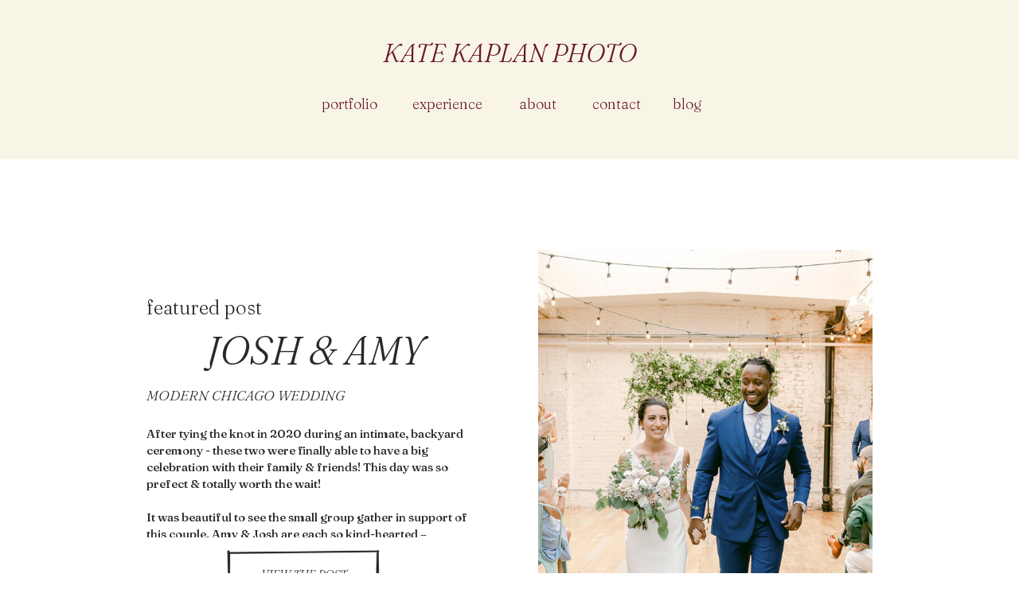

--- FILE ---
content_type: text/html; charset=UTF-8
request_url: https://katekaplanphoto.com/tag/pulteney-bridge/
body_size: 17550
content:
<!DOCTYPE html>
<html lang="en-US" class="d">
<head>
<link rel="stylesheet" type="text/css" href="//lib.showit.co/engine/2.6.4/showit.css" />
<title>Pulteney Bridge | katekaplanphoto.com</title>
<meta name='robots' content='max-image-preview:large' />

            <script data-no-defer="1" data-ezscrex="false" data-cfasync="false" data-pagespeed-no-defer data-cookieconsent="ignore">
                var ctPublicFunctions = {"_ajax_nonce":"3c61572f2b","_rest_nonce":"3238c3a41c","_ajax_url":"\/wp-admin\/admin-ajax.php","_rest_url":"https:\/\/katekaplanphoto.com\/wp-json\/","data__cookies_type":"native","data__ajax_type":false,"data__bot_detector_enabled":1,"data__frontend_data_log_enabled":1,"cookiePrefix":"","wprocket_detected":false,"host_url":"katekaplanphoto.com","text__ee_click_to_select":"Click to select the whole data","text__ee_original_email":"The complete one is","text__ee_got_it":"Got it","text__ee_blocked":"Blocked","text__ee_cannot_connect":"Cannot connect","text__ee_cannot_decode":"Can not decode email. Unknown reason","text__ee_email_decoder":"CleanTalk email decoder","text__ee_wait_for_decoding":"The magic is on the way!","text__ee_decoding_process":"Please wait a few seconds while we decode the contact data."}
            </script>
        
            <script data-no-defer="1" data-ezscrex="false" data-cfasync="false" data-pagespeed-no-defer data-cookieconsent="ignore">
                var ctPublic = {"_ajax_nonce":"3c61572f2b","settings__forms__check_internal":"0","settings__forms__check_external":"0","settings__forms__force_protection":0,"settings__forms__search_test":"0","settings__data__bot_detector_enabled":1,"settings__sfw__anti_crawler":0,"blog_home":"https:\/\/katekaplanphoto.com\/","pixel__setting":"3","pixel__enabled":false,"pixel__url":"https:\/\/moderate10-v4.cleantalk.org\/pixel\/83a01756442bb7b46092d1c38f9cb720.gif","data__email_check_before_post":"1","data__email_check_exist_post":1,"data__cookies_type":"native","data__key_is_ok":true,"data__visible_fields_required":true,"wl_brandname":"Anti-Spam by CleanTalk","wl_brandname_short":"CleanTalk","ct_checkjs_key":676672416,"emailEncoderPassKey":"50e7b78d6daf4bd443543e82d0b89b7d","bot_detector_forms_excluded":"W10=","advancedCacheExists":false,"varnishCacheExists":false,"wc_ajax_add_to_cart":false}
            </script>
        <link rel='dns-prefetch' href='//fd.cleantalk.org' />
<link rel="alternate" type="application/rss+xml" title="katekaplanphoto.com &raquo; Feed" href="https://katekaplanphoto.com/feed/" />
<link rel="alternate" type="application/rss+xml" title="katekaplanphoto.com &raquo; Comments Feed" href="https://katekaplanphoto.com/comments/feed/" />
<link rel="alternate" type="application/rss+xml" title="katekaplanphoto.com &raquo; Pulteney Bridge Tag Feed" href="https://katekaplanphoto.com/tag/pulteney-bridge/feed/" />
<script type="text/javascript">
/* <![CDATA[ */
window._wpemojiSettings = {"baseUrl":"https:\/\/s.w.org\/images\/core\/emoji\/16.0.1\/72x72\/","ext":".png","svgUrl":"https:\/\/s.w.org\/images\/core\/emoji\/16.0.1\/svg\/","svgExt":".svg","source":{"concatemoji":"https:\/\/katekaplanphoto.com\/wp-includes\/js\/wp-emoji-release.min.js?ver=6.8.3"}};
/*! This file is auto-generated */
!function(s,n){var o,i,e;function c(e){try{var t={supportTests:e,timestamp:(new Date).valueOf()};sessionStorage.setItem(o,JSON.stringify(t))}catch(e){}}function p(e,t,n){e.clearRect(0,0,e.canvas.width,e.canvas.height),e.fillText(t,0,0);var t=new Uint32Array(e.getImageData(0,0,e.canvas.width,e.canvas.height).data),a=(e.clearRect(0,0,e.canvas.width,e.canvas.height),e.fillText(n,0,0),new Uint32Array(e.getImageData(0,0,e.canvas.width,e.canvas.height).data));return t.every(function(e,t){return e===a[t]})}function u(e,t){e.clearRect(0,0,e.canvas.width,e.canvas.height),e.fillText(t,0,0);for(var n=e.getImageData(16,16,1,1),a=0;a<n.data.length;a++)if(0!==n.data[a])return!1;return!0}function f(e,t,n,a){switch(t){case"flag":return n(e,"\ud83c\udff3\ufe0f\u200d\u26a7\ufe0f","\ud83c\udff3\ufe0f\u200b\u26a7\ufe0f")?!1:!n(e,"\ud83c\udde8\ud83c\uddf6","\ud83c\udde8\u200b\ud83c\uddf6")&&!n(e,"\ud83c\udff4\udb40\udc67\udb40\udc62\udb40\udc65\udb40\udc6e\udb40\udc67\udb40\udc7f","\ud83c\udff4\u200b\udb40\udc67\u200b\udb40\udc62\u200b\udb40\udc65\u200b\udb40\udc6e\u200b\udb40\udc67\u200b\udb40\udc7f");case"emoji":return!a(e,"\ud83e\udedf")}return!1}function g(e,t,n,a){var r="undefined"!=typeof WorkerGlobalScope&&self instanceof WorkerGlobalScope?new OffscreenCanvas(300,150):s.createElement("canvas"),o=r.getContext("2d",{willReadFrequently:!0}),i=(o.textBaseline="top",o.font="600 32px Arial",{});return e.forEach(function(e){i[e]=t(o,e,n,a)}),i}function t(e){var t=s.createElement("script");t.src=e,t.defer=!0,s.head.appendChild(t)}"undefined"!=typeof Promise&&(o="wpEmojiSettingsSupports",i=["flag","emoji"],n.supports={everything:!0,everythingExceptFlag:!0},e=new Promise(function(e){s.addEventListener("DOMContentLoaded",e,{once:!0})}),new Promise(function(t){var n=function(){try{var e=JSON.parse(sessionStorage.getItem(o));if("object"==typeof e&&"number"==typeof e.timestamp&&(new Date).valueOf()<e.timestamp+604800&&"object"==typeof e.supportTests)return e.supportTests}catch(e){}return null}();if(!n){if("undefined"!=typeof Worker&&"undefined"!=typeof OffscreenCanvas&&"undefined"!=typeof URL&&URL.createObjectURL&&"undefined"!=typeof Blob)try{var e="postMessage("+g.toString()+"("+[JSON.stringify(i),f.toString(),p.toString(),u.toString()].join(",")+"));",a=new Blob([e],{type:"text/javascript"}),r=new Worker(URL.createObjectURL(a),{name:"wpTestEmojiSupports"});return void(r.onmessage=function(e){c(n=e.data),r.terminate(),t(n)})}catch(e){}c(n=g(i,f,p,u))}t(n)}).then(function(e){for(var t in e)n.supports[t]=e[t],n.supports.everything=n.supports.everything&&n.supports[t],"flag"!==t&&(n.supports.everythingExceptFlag=n.supports.everythingExceptFlag&&n.supports[t]);n.supports.everythingExceptFlag=n.supports.everythingExceptFlag&&!n.supports.flag,n.DOMReady=!1,n.readyCallback=function(){n.DOMReady=!0}}).then(function(){return e}).then(function(){var e;n.supports.everything||(n.readyCallback(),(e=n.source||{}).concatemoji?t(e.concatemoji):e.wpemoji&&e.twemoji&&(t(e.twemoji),t(e.wpemoji)))}))}((window,document),window._wpemojiSettings);
/* ]]> */
</script>
<style id='wp-emoji-styles-inline-css' type='text/css'>

	img.wp-smiley, img.emoji {
		display: inline !important;
		border: none !important;
		box-shadow: none !important;
		height: 1em !important;
		width: 1em !important;
		margin: 0 0.07em !important;
		vertical-align: -0.1em !important;
		background: none !important;
		padding: 0 !important;
	}
</style>
<link rel='stylesheet' id='wp-block-library-css' href='https://katekaplanphoto.com/wp-includes/css/dist/block-library/style.min.css?ver=6.8.3' type='text/css' media='all' />
<style id='classic-theme-styles-inline-css' type='text/css'>
/*! This file is auto-generated */
.wp-block-button__link{color:#fff;background-color:#32373c;border-radius:9999px;box-shadow:none;text-decoration:none;padding:calc(.667em + 2px) calc(1.333em + 2px);font-size:1.125em}.wp-block-file__button{background:#32373c;color:#fff;text-decoration:none}
</style>
<style id='global-styles-inline-css' type='text/css'>
:root{--wp--preset--aspect-ratio--square: 1;--wp--preset--aspect-ratio--4-3: 4/3;--wp--preset--aspect-ratio--3-4: 3/4;--wp--preset--aspect-ratio--3-2: 3/2;--wp--preset--aspect-ratio--2-3: 2/3;--wp--preset--aspect-ratio--16-9: 16/9;--wp--preset--aspect-ratio--9-16: 9/16;--wp--preset--color--black: #000000;--wp--preset--color--cyan-bluish-gray: #abb8c3;--wp--preset--color--white: #ffffff;--wp--preset--color--pale-pink: #f78da7;--wp--preset--color--vivid-red: #cf2e2e;--wp--preset--color--luminous-vivid-orange: #ff6900;--wp--preset--color--luminous-vivid-amber: #fcb900;--wp--preset--color--light-green-cyan: #7bdcb5;--wp--preset--color--vivid-green-cyan: #00d084;--wp--preset--color--pale-cyan-blue: #8ed1fc;--wp--preset--color--vivid-cyan-blue: #0693e3;--wp--preset--color--vivid-purple: #9b51e0;--wp--preset--gradient--vivid-cyan-blue-to-vivid-purple: linear-gradient(135deg,rgba(6,147,227,1) 0%,rgb(155,81,224) 100%);--wp--preset--gradient--light-green-cyan-to-vivid-green-cyan: linear-gradient(135deg,rgb(122,220,180) 0%,rgb(0,208,130) 100%);--wp--preset--gradient--luminous-vivid-amber-to-luminous-vivid-orange: linear-gradient(135deg,rgba(252,185,0,1) 0%,rgba(255,105,0,1) 100%);--wp--preset--gradient--luminous-vivid-orange-to-vivid-red: linear-gradient(135deg,rgba(255,105,0,1) 0%,rgb(207,46,46) 100%);--wp--preset--gradient--very-light-gray-to-cyan-bluish-gray: linear-gradient(135deg,rgb(238,238,238) 0%,rgb(169,184,195) 100%);--wp--preset--gradient--cool-to-warm-spectrum: linear-gradient(135deg,rgb(74,234,220) 0%,rgb(151,120,209) 20%,rgb(207,42,186) 40%,rgb(238,44,130) 60%,rgb(251,105,98) 80%,rgb(254,248,76) 100%);--wp--preset--gradient--blush-light-purple: linear-gradient(135deg,rgb(255,206,236) 0%,rgb(152,150,240) 100%);--wp--preset--gradient--blush-bordeaux: linear-gradient(135deg,rgb(254,205,165) 0%,rgb(254,45,45) 50%,rgb(107,0,62) 100%);--wp--preset--gradient--luminous-dusk: linear-gradient(135deg,rgb(255,203,112) 0%,rgb(199,81,192) 50%,rgb(65,88,208) 100%);--wp--preset--gradient--pale-ocean: linear-gradient(135deg,rgb(255,245,203) 0%,rgb(182,227,212) 50%,rgb(51,167,181) 100%);--wp--preset--gradient--electric-grass: linear-gradient(135deg,rgb(202,248,128) 0%,rgb(113,206,126) 100%);--wp--preset--gradient--midnight: linear-gradient(135deg,rgb(2,3,129) 0%,rgb(40,116,252) 100%);--wp--preset--font-size--small: 13px;--wp--preset--font-size--medium: 20px;--wp--preset--font-size--large: 36px;--wp--preset--font-size--x-large: 42px;--wp--preset--spacing--20: 0.44rem;--wp--preset--spacing--30: 0.67rem;--wp--preset--spacing--40: 1rem;--wp--preset--spacing--50: 1.5rem;--wp--preset--spacing--60: 2.25rem;--wp--preset--spacing--70: 3.38rem;--wp--preset--spacing--80: 5.06rem;--wp--preset--shadow--natural: 6px 6px 9px rgba(0, 0, 0, 0.2);--wp--preset--shadow--deep: 12px 12px 50px rgba(0, 0, 0, 0.4);--wp--preset--shadow--sharp: 6px 6px 0px rgba(0, 0, 0, 0.2);--wp--preset--shadow--outlined: 6px 6px 0px -3px rgba(255, 255, 255, 1), 6px 6px rgba(0, 0, 0, 1);--wp--preset--shadow--crisp: 6px 6px 0px rgba(0, 0, 0, 1);}:where(.is-layout-flex){gap: 0.5em;}:where(.is-layout-grid){gap: 0.5em;}body .is-layout-flex{display: flex;}.is-layout-flex{flex-wrap: wrap;align-items: center;}.is-layout-flex > :is(*, div){margin: 0;}body .is-layout-grid{display: grid;}.is-layout-grid > :is(*, div){margin: 0;}:where(.wp-block-columns.is-layout-flex){gap: 2em;}:where(.wp-block-columns.is-layout-grid){gap: 2em;}:where(.wp-block-post-template.is-layout-flex){gap: 1.25em;}:where(.wp-block-post-template.is-layout-grid){gap: 1.25em;}.has-black-color{color: var(--wp--preset--color--black) !important;}.has-cyan-bluish-gray-color{color: var(--wp--preset--color--cyan-bluish-gray) !important;}.has-white-color{color: var(--wp--preset--color--white) !important;}.has-pale-pink-color{color: var(--wp--preset--color--pale-pink) !important;}.has-vivid-red-color{color: var(--wp--preset--color--vivid-red) !important;}.has-luminous-vivid-orange-color{color: var(--wp--preset--color--luminous-vivid-orange) !important;}.has-luminous-vivid-amber-color{color: var(--wp--preset--color--luminous-vivid-amber) !important;}.has-light-green-cyan-color{color: var(--wp--preset--color--light-green-cyan) !important;}.has-vivid-green-cyan-color{color: var(--wp--preset--color--vivid-green-cyan) !important;}.has-pale-cyan-blue-color{color: var(--wp--preset--color--pale-cyan-blue) !important;}.has-vivid-cyan-blue-color{color: var(--wp--preset--color--vivid-cyan-blue) !important;}.has-vivid-purple-color{color: var(--wp--preset--color--vivid-purple) !important;}.has-black-background-color{background-color: var(--wp--preset--color--black) !important;}.has-cyan-bluish-gray-background-color{background-color: var(--wp--preset--color--cyan-bluish-gray) !important;}.has-white-background-color{background-color: var(--wp--preset--color--white) !important;}.has-pale-pink-background-color{background-color: var(--wp--preset--color--pale-pink) !important;}.has-vivid-red-background-color{background-color: var(--wp--preset--color--vivid-red) !important;}.has-luminous-vivid-orange-background-color{background-color: var(--wp--preset--color--luminous-vivid-orange) !important;}.has-luminous-vivid-amber-background-color{background-color: var(--wp--preset--color--luminous-vivid-amber) !important;}.has-light-green-cyan-background-color{background-color: var(--wp--preset--color--light-green-cyan) !important;}.has-vivid-green-cyan-background-color{background-color: var(--wp--preset--color--vivid-green-cyan) !important;}.has-pale-cyan-blue-background-color{background-color: var(--wp--preset--color--pale-cyan-blue) !important;}.has-vivid-cyan-blue-background-color{background-color: var(--wp--preset--color--vivid-cyan-blue) !important;}.has-vivid-purple-background-color{background-color: var(--wp--preset--color--vivid-purple) !important;}.has-black-border-color{border-color: var(--wp--preset--color--black) !important;}.has-cyan-bluish-gray-border-color{border-color: var(--wp--preset--color--cyan-bluish-gray) !important;}.has-white-border-color{border-color: var(--wp--preset--color--white) !important;}.has-pale-pink-border-color{border-color: var(--wp--preset--color--pale-pink) !important;}.has-vivid-red-border-color{border-color: var(--wp--preset--color--vivid-red) !important;}.has-luminous-vivid-orange-border-color{border-color: var(--wp--preset--color--luminous-vivid-orange) !important;}.has-luminous-vivid-amber-border-color{border-color: var(--wp--preset--color--luminous-vivid-amber) !important;}.has-light-green-cyan-border-color{border-color: var(--wp--preset--color--light-green-cyan) !important;}.has-vivid-green-cyan-border-color{border-color: var(--wp--preset--color--vivid-green-cyan) !important;}.has-pale-cyan-blue-border-color{border-color: var(--wp--preset--color--pale-cyan-blue) !important;}.has-vivid-cyan-blue-border-color{border-color: var(--wp--preset--color--vivid-cyan-blue) !important;}.has-vivid-purple-border-color{border-color: var(--wp--preset--color--vivid-purple) !important;}.has-vivid-cyan-blue-to-vivid-purple-gradient-background{background: var(--wp--preset--gradient--vivid-cyan-blue-to-vivid-purple) !important;}.has-light-green-cyan-to-vivid-green-cyan-gradient-background{background: var(--wp--preset--gradient--light-green-cyan-to-vivid-green-cyan) !important;}.has-luminous-vivid-amber-to-luminous-vivid-orange-gradient-background{background: var(--wp--preset--gradient--luminous-vivid-amber-to-luminous-vivid-orange) !important;}.has-luminous-vivid-orange-to-vivid-red-gradient-background{background: var(--wp--preset--gradient--luminous-vivid-orange-to-vivid-red) !important;}.has-very-light-gray-to-cyan-bluish-gray-gradient-background{background: var(--wp--preset--gradient--very-light-gray-to-cyan-bluish-gray) !important;}.has-cool-to-warm-spectrum-gradient-background{background: var(--wp--preset--gradient--cool-to-warm-spectrum) !important;}.has-blush-light-purple-gradient-background{background: var(--wp--preset--gradient--blush-light-purple) !important;}.has-blush-bordeaux-gradient-background{background: var(--wp--preset--gradient--blush-bordeaux) !important;}.has-luminous-dusk-gradient-background{background: var(--wp--preset--gradient--luminous-dusk) !important;}.has-pale-ocean-gradient-background{background: var(--wp--preset--gradient--pale-ocean) !important;}.has-electric-grass-gradient-background{background: var(--wp--preset--gradient--electric-grass) !important;}.has-midnight-gradient-background{background: var(--wp--preset--gradient--midnight) !important;}.has-small-font-size{font-size: var(--wp--preset--font-size--small) !important;}.has-medium-font-size{font-size: var(--wp--preset--font-size--medium) !important;}.has-large-font-size{font-size: var(--wp--preset--font-size--large) !important;}.has-x-large-font-size{font-size: var(--wp--preset--font-size--x-large) !important;}
:where(.wp-block-post-template.is-layout-flex){gap: 1.25em;}:where(.wp-block-post-template.is-layout-grid){gap: 1.25em;}
:where(.wp-block-columns.is-layout-flex){gap: 2em;}:where(.wp-block-columns.is-layout-grid){gap: 2em;}
:root :where(.wp-block-pullquote){font-size: 1.5em;line-height: 1.6;}
</style>
<link rel='stylesheet' id='cleantalk-public-css-css' href='https://katekaplanphoto.com/wp-content/plugins/cleantalk-spam-protect/css/cleantalk-public.min.css?ver=6.64_1758580666' type='text/css' media='all' />
<link rel='stylesheet' id='cleantalk-email-decoder-css-css' href='https://katekaplanphoto.com/wp-content/plugins/cleantalk-spam-protect/css/cleantalk-email-decoder.min.css?ver=6.64_1758580666' type='text/css' media='all' />
<script type="text/javascript" src="https://katekaplanphoto.com/wp-content/plugins/cleantalk-spam-protect/js/apbct-public-bundle.min.js?ver=6.64_1758580666" id="apbct-public-bundle.min-js-js"></script>
<script type="text/javascript" src="https://fd.cleantalk.org/ct-bot-detector-wrapper.js?ver=6.64" id="ct_bot_detector-js" defer="defer" data-wp-strategy="defer"></script>
<script type="text/javascript" src="https://katekaplanphoto.com/wp-includes/js/jquery/jquery.min.js?ver=3.7.1" id="jquery-core-js"></script>
<script type="text/javascript" src="https://katekaplanphoto.com/wp-includes/js/jquery/jquery-migrate.min.js?ver=3.4.1" id="jquery-migrate-js"></script>
<script type="text/javascript" src="https://katekaplanphoto.com/wp-content/plugins/showit/public/js/showit.js?ver=1765944609" id="si-script-js"></script>
<link rel="https://api.w.org/" href="https://katekaplanphoto.com/wp-json/" /><link rel="alternate" title="JSON" type="application/json" href="https://katekaplanphoto.com/wp-json/wp/v2/tags/88" /><link rel="EditURI" type="application/rsd+xml" title="RSD" href="https://katekaplanphoto.com/xmlrpc.php?rsd" />
<style type="text/css">.recentcomments a{display:inline !important;padding:0 !important;margin:0 !important;}</style>
<meta charset="UTF-8" />
<meta name="viewport" content="width=device-width, initial-scale=1" />
<link rel="preconnect" href="https://static.showit.co" />

<link rel="preconnect" href="https://fonts.googleapis.com">
<link rel="preconnect" href="https://fonts.gstatic.com" crossorigin>
<link href="https://fonts.googleapis.com/css?family=Fraunces:300normal|Fraunces:500normal|Fraunces:300italic|Poppins:600" rel="stylesheet" type="text/css"/>
<script id="init_data" type="application/json">
{"mobile":{"w":320},"desktop":{"w":1200,"bgFillType":"color","bgColor":"#000000:0"},"sid":"hqgkup07rxcsx2lyrhzh_g","break":768,"assetURL":"//static.showit.co","contactFormId":"129990/254012","cfAction":"aHR0cHM6Ly9jbGllbnRzZXJ2aWNlLnNob3dpdC5jby9jb250YWN0Zm9ybQ==","sgAction":"aHR0cHM6Ly9jbGllbnRzZXJ2aWNlLnNob3dpdC5jby9zb2NpYWxncmlk","blockData":[{"slug":"navigation","visible":"a","states":[],"d":{"h":200,"w":1200,"locking":{"scrollOffset":1},"bgFillType":"color","bgColor":"colors-4","bgMediaType":"none"},"m":{"h":80,"w":320,"locking":{},"bgFillType":"color","bgColor":"colors-4","bgMediaType":"none"}},{"slug":"featured-post","visible":"a","states":[{"d":{"bgFillType":"color","bgColor":"colors-4","bgMediaType":"none"},"m":{"bgFillType":"color","bgColor":"colors-4","bgMediaType":"none"},"slug":"view-1"}],"d":{"h":800,"w":1200,"bgFillType":"color","bgColor":"colors-7","bgMediaType":"none"},"m":{"h":950,"w":320,"bgFillType":"color","bgColor":"colors-7","bgMediaType":"none"},"stateTrans":[{}]},{"slug":"browse","visible":"a","states":[],"d":{"h":160,"w":1200,"bgFillType":"color","bgColor":"colors-7","bgMediaType":"none"},"m":{"h":413,"w":320,"bgFillType":"color","bgColor":"colors-7","bgMediaType":"none"}},{"slug":"post-image-1","visible":"a","states":[],"d":{"h":214,"w":1200,"nature":"dH","bgFillType":"color","bgColor":"colors-7","bgMediaType":"none"},"m":{"h":482,"w":320,"nature":"dH","bgFillType":"color","bgColor":"colors-7","bgMediaType":"none"}},{"slug":"posts-title-1","visible":"a","states":[],"d":{"h":185,"w":1200,"nature":"dH","bgFillType":"color","bgColor":"colors-7","bgMediaType":"none"},"m":{"h":64,"w":320,"nature":"dH","bgFillType":"color","bgColor":"colors-7","bgMediaType":"none"}},{"slug":"posts-3","visible":"a","states":[],"d":{"h":419,"w":1200,"nature":"dH","bgFillType":"color","bgColor":"colors-7","bgMediaType":"none"},"m":{"h":491,"w":320,"bgFillType":"color","bgColor":"colors-7","bgMediaType":"none"}},{"slug":"post-image-2-1","visible":"a","states":[],"d":{"h":214,"w":1200,"nature":"dH","bgFillType":"color","bgColor":"colors-7","bgMediaType":"none"},"m":{"h":482,"w":320,"nature":"dH","bgFillType":"color","bgColor":"colors-7","bgMediaType":"none"}},{"slug":"posts-title-2","visible":"a","states":[],"d":{"h":251,"w":1200,"nature":"dH","bgFillType":"color","bgColor":"colors-7","bgMediaType":"none"},"m":{"h":61,"w":320,"nature":"dH","bgFillType":"color","bgColor":"colors-7","bgMediaType":"none"}},{"slug":"posts-3-1","visible":"a","states":[],"d":{"h":367,"w":1200,"nature":"dH","bgFillType":"color","bgColor":"colors-7","bgMediaType":"none"},"m":{"h":376,"w":320,"bgFillType":"color","bgColor":"colors-7","bgMediaType":"none"}},{"slug":"end-post-loop-1","visible":"a","states":[],"d":{"h":1,"w":1200,"bgFillType":"color","bgColor":"#FFFFFF","bgMediaType":"none"},"m":{"h":1,"w":320,"bgFillType":"color","bgColor":"#FFFFFF","bgMediaType":"none"}},{"slug":"pagination","visible":"a","states":[],"d":{"h":200,"w":1200,"bgFillType":"color","bgColor":"colors-7","bgMediaType":"none"},"m":{"h":236,"w":320,"bgFillType":"color","bgColor":"colors-7","bgMediaType":"none"}},{"slug":"footer","visible":"a","states":[],"d":{"h":690,"w":1200,"bgFillType":"color","bgColor":"colors-4","bgMediaType":"none"},"m":{"h":490,"w":320,"bgFillType":"color","bgColor":"colors-4","bgMediaType":"none"}},{"slug":"mobile-nav","visible":"m","states":[],"d":{"h":400,"w":1200,"bgFillType":"color","bgColor":"#FFFFFF","bgMediaType":"none"},"m":{"h":670,"w":320,"locking":{"side":"t"},"nature":"wH","bgFillType":"color","bgColor":"colors-1","bgMediaType":"none"}},{"slug":"pop-up","visible":"a","states":[],"d":{"h":723,"w":1200,"locking":{"side":"t"},"nature":"wH","bgFillType":"color","bgColor":"#000000:0","bgMediaType":"none"},"m":{"h":769,"w":320,"locking":{"side":"t"},"bgFillType":"color","bgColor":"#000000:0","bgMediaType":"none"}}],"elementData":[{"type":"text","visible":"d","id":"navigation_0","blockId":"navigation","m":{"x":122,"y":18,"w":75.60000000000001,"h":14,"a":0},"d":{"x":697,"y":118,"w":75,"h":32,"a":0}},{"type":"text","visible":"d","id":"navigation_1","blockId":"navigation","m":{"x":122,"y":18,"w":75.60000000000001,"h":14,"a":0},"d":{"x":609,"y":118,"w":52,"h":34,"a":0}},{"type":"text","visible":"d","id":"navigation_2","blockId":"navigation","m":{"x":122,"y":18,"w":75.60000000000001,"h":14,"a":0},"d":{"x":356,"y":118,"w":86,"h":32,"a":0}},{"type":"icon","visible":"m","id":"navigation_3","blockId":"navigation","m":{"x":249,"y":20,"w":41,"h":41,"a":0},"d":{"x":575,"y":354,"w":100,"h":100,"a":0},"pc":[{"type":"show","block":"mobile-nav"}]},{"type":"text","visible":"d","id":"navigation_4","blockId":"navigation","m":{"x":122,"y":18,"w":75.60000000000001,"h":14,"a":0},"d":{"x":475,"y":118,"w":94,"h":32,"a":0}},{"type":"text","visible":"d","id":"navigation_5","blockId":"navigation","m":{"x":122,"y":18,"w":75.60000000000001,"h":14,"a":0},"d":{"x":802,"y":118,"w":43,"h":32,"a":0}},{"type":"text","visible":"a","id":"navigation_6","blockId":"navigation","m":{"x":31,"y":30,"w":207,"h":31,"a":0},"d":{"x":396,"y":51,"w":409,"h":30,"a":0}},{"type":"simple","visible":"d","id":"featured-post_view-1_0","blockId":"featured-post","m":{"x":-1,"y":-2,"w":322,"h":939,"a":0},"d":{"x":-1,"y":0,"w":1203,"h":630,"a":0,"lockH":"s"}},{"type":"graphic","visible":"a","id":"featured-post_view-1_7","blockId":"featured-post","m":{"x":25,"y":69,"w":259,"h":337,"a":0,"gs":{"s":48}},"d":{"x":636,"y":114,"w":420,"h":599,"a":0,"gs":{"s":48}},"c":{"key":"1Ng10yBHjewfQh-MP58OyA/129990/aj-644.jpg","aspect_ratio":1.39969}},{"type":"graphic","visible":"a","id":"featured-post_view-1_8","blockId":"featured-post","m":{"x":49,"y":743,"w":224,"h":224,"a":0},"d":{"x":226,"y":475,"w":229,"h":96,"a":0},"c":{"key":"WKFbJvnDTTXO3U58YTxTGA/129990/25.png","aspect_ratio":1}},{"type":"text","visible":"a","id":"featured-post_view-1_9","blockId":"featured-post","m":{"x":66,"y":847,"w":186,"h":16,"a":0},"d":{"x":240,"y":514,"w":203,"h":17,"a":0}},{"type":"text","visible":"a","id":"featured-post_view-1_10","blockId":"featured-post","m":{"x":29,"y":605,"w":260,"h":190,"a":0},"d":{"x":144,"y":334,"w":413,"h":141,"a":0}},{"type":"text","visible":"a","id":"featured-post_view-1_11","blockId":"featured-post","m":{"x":25,"y":486,"w":271,"h":43,"a":0},"d":{"x":144,"y":213,"w":423,"h":62,"a":0}},{"type":"text","visible":"a","id":"featured-post_view-1_12","blockId":"featured-post","m":{"x":34,"y":439,"w":242,"h":27,"a":0},"d":{"x":144,"y":170,"w":413,"h":36,"a":0}},{"type":"text","visible":"a","id":"featured-post_view-1_13","blockId":"featured-post","m":{"x":37,"y":544,"w":246,"h":61,"a":0},"d":{"x":144,"y":283,"w":393,"h":89,"a":0}},{"type":"simple","visible":"a","id":"browse_0","blockId":"browse","m":{"x":32,"y":302,"w":257,"h":45,"a":0},"d":{"x":876,"y":59,"w":257,"h":45,"a":0}},{"type":"text","visible":"a","id":"browse_1","blockId":"browse","m":{"x":32,"y":319,"w":253,"h":17,"a":0},"d":{"x":878,"y":76,"w":253,"h":17,"a":0}},{"type":"text","visible":"a","id":"browse_2","blockId":"browse","m":{"x":88,"y":239,"w":145,"h":24,"a":0},"d":{"x":683,"y":77,"w":93,"h":33,"a":0}},{"type":"text","visible":"a","id":"browse_3","blockId":"browse","m":{"x":78,"y":197,"w":164,"h":19,"a":0},"d":{"x":542,"y":77,"w":117,"h":18,"a":0}},{"type":"text","visible":"a","id":"browse_4","blockId":"browse","m":{"x":83,"y":152,"w":155,"h":29,"a":0},"d":{"x":391,"y":77,"w":105,"h":23,"a":0}},{"type":"text","visible":"a","id":"browse_5","blockId":"browse","m":{"x":87,"y":106,"w":146,"h":23,"a":0},"d":{"x":265,"y":77,"w":96,"h":29,"a":0}},{"type":"text","visible":"a","id":"browse_6","blockId":"browse","m":{"x":34,"y":47,"w":253,"h":22,"a":0},"d":{"x":49,"y":68,"w":133,"h":22,"a":0}},{"type":"simple","visible":"a","id":"browse_7","blockId":"browse","m":{"x":0,"y":0,"w":320,"h":1,"a":0},"d":{"x":-44,"y":1,"w":1308,"h":1,"a":0,"lockH":"s"}},{"type":"simple","visible":"a","id":"browse_8","blockId":"browse","m":{"x":1,"y":412,"w":320,"h":1,"a":0},"d":{"x":-49,"y":159,"w":1308,"h":1,"a":0,"lockH":"s"}},{"type":"text","visible":"a","id":"post-image-1_0","blockId":"post-image-1","m":{"x":28,"y":460,"w":264,"h":15,"a":0},"d":{"x":635,"y":173,"w":412,"h":41,"a":0}},{"type":"graphic","visible":"a","id":"post-image-1_1","blockId":"post-image-1","m":{"x":37,"y":70,"w":248,"h":347,"a":0},"d":{"x":87,"y":78,"w":458,"h":691,"a":0,"gs":{"s":50}},"c":{"key":"QU7278Z5T_utKeLZHObTcQ/129990/julia_and_timo_web-455.jpg","aspect_ratio":0.6669}},{"type":"text","visible":"a","id":"posts-title-1_0","blockId":"posts-title-1","m":{"x":16,"y":20,"w":299,"h":52,"a":0},"d":{"x":632,"y":6,"w":485,"h":173,"a":0}},{"type":"text","visible":"a","id":"posts-3_0","blockId":"posts-3","m":{"x":67,"y":386,"w":186,"h":16,"a":0},"d":{"x":741,"y":276,"w":203,"h":17,"a":0}},{"type":"text","visible":"a","id":"posts-3_1","blockId":"posts-3","m":{"x":20,"y":110,"w":281,"h":211,"a":0},"d":{"x":636,"y":72,"w":413,"h":135,"a":0}},{"type":"text","visible":"a","id":"posts-3_2","blockId":"posts-3","m":{"x":17,"y":48,"w":281,"h":27,"a":0},"d":{"x":636,"y":13,"w":413,"h":21,"a":0}},{"type":"graphic","visible":"a","id":"posts-3_3","blockId":"posts-3","m":{"x":49,"y":743,"w":224,"h":224,"a":0},"d":{"x":226,"y":475,"w":229,"h":96,"a":0},"c":{"key":"WKFbJvnDTTXO3U58YTxTGA/129990/25.png","aspect_ratio":1}},{"type":"graphic","visible":"a","id":"posts-3_4","blockId":"posts-3","m":{"x":52,"y":344,"w":213,"h":99,"a":0},"d":{"x":734,"y":177,"w":211,"h":214,"a":0},"c":{"key":"WKFbJvnDTTXO3U58YTxTGA/129990/25.png","aspect_ratio":1}},{"type":"graphic","visible":"a","id":"post-image-2-1_0","blockId":"post-image-2-1","m":{"x":37,"y":70,"w":248,"h":347,"a":0},"d":{"x":648,"y":78,"w":458,"h":691,"a":0,"gs":{"s":50}},"c":{"key":"_SsaI7vVS3epokyOFkCLWg/129990/aj_bw-0259.jpg","aspect_ratio":0.66667}},{"type":"text","visible":"a","id":"post-image-2-1_1","blockId":"post-image-2-1","m":{"x":28,"y":460,"w":264,"h":15,"a":0},"d":{"x":95,"y":173,"w":412,"h":15,"a":0}},{"type":"text","visible":"a","id":"posts-title-2_0","blockId":"posts-title-2","m":{"x":11,"y":10,"w":299,"h":24,"a":0},"d":{"x":89,"y":6,"w":520,"h":243,"a":0}},{"type":"text","visible":"a","id":"posts-3-1_0","blockId":"posts-3-1","m":{"x":66,"y":302,"w":186,"h":16,"a":0},"d":{"x":195,"y":269,"w":203,"h":17,"a":0}},{"type":"text","visible":"a","id":"posts-3-1_1","blockId":"posts-3-1","m":{"x":20,"y":50,"w":281,"h":211,"a":0},"d":{"x":90,"y":72,"w":413,"h":135,"a":0}},{"type":"text","visible":"a","id":"posts-3-1_2","blockId":"posts-3-1","m":{"x":20,"y":19,"w":281,"h":27,"a":0},"d":{"x":90,"y":13,"w":413,"h":41,"a":0}},{"type":"graphic","visible":"a","id":"posts-3-1_3","blockId":"posts-3-1","m":{"x":53,"y":260,"w":213,"h":99,"a":0},"d":{"x":192,"y":170,"w":211,"h":214,"a":0},"c":{"key":"WKFbJvnDTTXO3U58YTxTGA/129990/25.png","aspect_ratio":1}},{"type":"text","visible":"a","id":"pagination_0","blockId":"pagination","m":{"x":31,"y":68,"w":259,"h":50,"a":0},"d":{"x":323,"y":91,"w":261,"h":19,"a":0}},{"type":"simple","visible":"a","id":"pagination_1","blockId":"pagination","m":{"x":147,"y":118,"w":27,"h":1,"a":0},"d":{"x":600,"y":78,"w":1,"h":44,"a":180}},{"type":"text","visible":"a","id":"pagination_2","blockId":"pagination","m":{"x":59,"y":145,"w":203,"h":67,"a":0},"d":{"x":622,"y":91,"w":404,"h":19,"a":0}},{"type":"text","visible":"a","id":"footer_0","blockId":"footer","m":{"x":22,"y":441,"w":215,"h":32,"a":0},"d":{"x":314,"y":619,"w":572,"h":13,"a":0}},{"type":"simple","visible":"m","id":"footer_1","blockId":"footer","m":{"x":24,"y":167,"w":273,"h":1,"a":0},"d":{"x":701,"y":418,"w":144,"h":1,"a":90}},{"type":"simple","visible":"m","id":"footer_2","blockId":"footer","m":{"x":22,"y":429,"w":273,"h":1,"a":0},"d":{"x":711,"y":428,"w":144,"h":1,"a":90}},{"type":"text","visible":"a","id":"footer_3","blockId":"footer","m":{"x":11,"y":351,"w":299,"h":35,"a":0},"d":{"x":407,"y":503,"w":386,"h":25,"a":0}},{"type":"simple","visible":"d","id":"footer_4","blockId":"footer","m":{"x":24,"y":269,"w":273,"h":1,"a":0},"d":{"x":-59,"y":597,"w":1318,"h":1,"a":0,"lockH":"s"}},{"type":"simple","visible":"d","id":"footer_5","blockId":"footer","m":{"x":34,"y":279,"w":273,"h":1,"a":0},"d":{"x":-30,"y":272,"w":1318,"h":1,"a":0,"lockH":"s"}},{"type":"graphic","visible":"d","id":"footer_6","blockId":"footer","m":{"x":199,"y":516,"w":70,"h":70,"a":0},"d":{"x":1354,"y":48,"w":184,"h":184,"a":0,"gs":{"s":70}},"c":{"key":"n2R0qoppTliyoO9Znyzi7Q/129990/chicagoweddingphotographer_katekaplanphoto_carolyndavid-067.jpg","aspect_ratio":0.71444}},{"type":"graphic","visible":"d","id":"footer_7","blockId":"footer","m":{"x":209,"y":73,"w":88,"h":88,"a":0},"d":{"x":1176,"y":48,"w":184,"h":184,"a":0,"gs":{"s":50}},"c":{"key":"637t0O7HS4Kv5oDnDZIQ9g/129990/annie_and_chris_bw_web-155.jpg","aspect_ratio":1.49948}},{"type":"graphic","visible":"d","id":"footer_8","blockId":"footer","m":{"x":199,"y":516,"w":70,"h":70,"a":0},"d":{"x":986,"y":48,"w":184,"h":184,"a":0,"gs":{"s":40}},"c":{"key":"XzigWwisTtyao8SZZSZuSw/129990/img_2975.jpg","aspect_ratio":1.49961}},{"type":"graphic","visible":"d","id":"footer_9","blockId":"footer","m":{"x":125,"y":516,"w":70,"h":70,"a":0},"d":{"x":795,"y":48,"w":184,"h":184,"a":0,"gs":{"s":20}},"c":{"key":"Om2SY49mSuf6tfhhbCAhTA/129990/hannah_and_david-074.jpg","aspect_ratio":0.71444}},{"type":"graphic","visible":"a","id":"footer_10","blockId":"footer","m":{"x":209,"y":59,"w":88,"h":88,"a":0,"gs":{"s":90}},"d":{"x":604,"y":48,"w":184,"h":184,"a":0,"gs":{"s":90}},"c":{"key":"kHXPt_wFRZqJJhk0TLagtw/129990/chicagoweddingphotographer_katekaplanphoto_susanneevan_bw-030.jpg","aspect_ratio":0.71444}},{"type":"graphic","visible":"a","id":"footer_11","blockId":"footer","m":{"x":116,"y":59,"w":88,"h":88,"a":0,"gs":{"s":20}},"d":{"x":413,"y":48,"w":184,"h":184,"a":0,"gs":{"s":10}},"c":{"key":"RJMzqJuBFKGc_7QP2QFXpw/129990/img_4858.jpg","aspect_ratio":0.71444}},{"type":"graphic","visible":"a","id":"footer_12","blockId":"footer","m":{"x":24,"y":59,"w":88,"h":88,"a":0},"d":{"x":222,"y":48,"w":184,"h":184,"a":0,"gs":{"s":60}},"c":{"key":"DDuvv5Mvkn8SZe_aWx2e8w/129990/chicagoweddingphotographer_katekaplanphoto_rebecca_jordan_bw-470.jpg","aspect_ratio":0.71429}},{"type":"graphic","visible":"d","id":"footer_13","blockId":"footer","m":{"x":199,"y":231,"w":70,"h":70,"a":0},"d":{"x":31,"y":48,"w":184,"h":184,"a":0,"gs":{"s":30}},"c":{"key":"XwqTMqLHT5WZj9LyrlHk5g/129990/chicagoweddingphotographer_katekaplanphoto_carolyndavid-071.jpg","aspect_ratio":1.39969}},{"type":"graphic","visible":"d","id":"footer_14","blockId":"footer","m":{"x":116,"y":73,"w":88,"h":88,"a":0},"d":{"x":-159,"y":48,"w":184,"h":184,"a":0,"gs":{"s":30}},"c":{"key":"vyP2M1ubSUe6msbaBmZTtA/129990/140816145447.jpg","aspect_ratio":0.77278}},{"type":"graphic","visible":"a","id":"footer_15","blockId":"footer","m":{"x":24,"y":59,"w":88,"h":88,"a":0,"gs":{"s":60}},"d":{"x":-350,"y":48,"w":184,"h":184,"a":0,"gs":{"s":50}},"c":{"key":"FMXrFmVlTCWnqQ--vZM0gg/129990/img_2538.jpg","aspect_ratio":0.71444}},{"type":"graphic","visible":"d","id":"footer_16","blockId":"footer","m":{"x":199,"y":231,"w":70,"h":70,"a":0},"d":{"x":-343,"y":48,"w":184,"h":184,"a":0,"gs":{"s":80}},"c":{"key":"fpoxvcezRjCquaQDilE5nw/129990/img_1506.jpg","aspect_ratio":0.66688}},{"type":"simple","visible":"a","id":"footer_17","blockId":"footer","m":{"x":24,"y":36,"w":273,"h":1,"a":0},"d":{"x":-37,"y":10,"w":1312,"h":1,"a":0,"lockH":"s"}},{"type":"text","visible":"a","id":"footer_18","blockId":"footer","m":{"x":0,"y":230,"w":320,"h":30,"a":0},"d":{"x":350,"y":338,"w":500,"h":38,"a":0}},{"type":"icon","visible":"a","id":"footer_19","blockId":"footer","m":{"x":57,"y":277,"w":51,"h":50,"a":0},"d":{"x":508,"y":404,"w":55,"h":69,"a":0}},{"type":"icon","visible":"a","id":"footer_20","blockId":"footer","m":{"x":133,"y":277,"w":51,"h":50,"a":0},"d":{"x":573,"y":404,"w":55,"h":69,"a":0}},{"type":"icon","visible":"a","id":"footer_21","blockId":"footer","m":{"x":216,"y":277,"w":51,"h":50,"a":0},"d":{"x":650,"y":404,"w":55,"h":69,"a":0}},{"type":"icon","visible":"m","id":"mobile-nav_0","blockId":"mobile-nav","m":{"x":254,"y":22,"w":44,"h":42,"a":0,"lockV":"t"},"d":{"x":575,"y":175,"w":100,"h":100,"a":0},"pc":[{"type":"hide","block":"mobile-nav"}]},{"type":"text","visible":"a","id":"mobile-nav_1","blockId":"mobile-nav","m":{"x":83,"y":436,"w":156,"h":37,"a":0},"d":{"x":841,"y":589,"w":75,"h":16,"a":0}},{"type":"text","visible":"a","id":"mobile-nav_2","blockId":"mobile-nav","m":{"x":83,"y":311,"w":156,"h":33,"a":0},"d":{"x":841,"y":559,"w":85,"h":16,"a":0}},{"type":"text","visible":"a","id":"mobile-nav_3","blockId":"mobile-nav","m":{"x":83,"y":244,"w":156,"h":30,"a":0},"d":{"x":841,"y":528,"w":87,"h":16,"a":0}},{"type":"text","visible":"a","id":"mobile-nav_4","blockId":"mobile-nav","m":{"x":83,"y":179,"w":156,"h":28,"a":0},"d":{"x":841,"y":500,"w":51,"h":16,"a":0}},{"type":"text","visible":"a","id":"mobile-nav_5","blockId":"mobile-nav","m":{"x":83,"y":117,"w":156,"h":28,"a":0},"d":{"x":841,"y":471,"w":75,"h":16,"a":0}},{"type":"text","visible":"a","id":"mobile-nav_6","blockId":"mobile-nav","m":{"x":83,"y":373,"w":156,"h":28,"a":0},"d":{"x":841,"y":559,"w":85,"h":16,"a":0}},{"type":"icon","visible":"a","id":"mobile-nav_7","blockId":"mobile-nav","m":{"x":77,"y":549,"w":48,"h":41,"a":0},"d":{"x":490,"y":394,"w":55,"h":69,"a":0}},{"type":"icon","visible":"a","id":"mobile-nav_8","blockId":"mobile-nav","m":{"x":137,"y":550,"w":49,"h":42,"a":0},"d":{"x":566,"y":394,"w":55,"h":69,"a":0}},{"type":"icon","visible":"a","id":"mobile-nav_9","blockId":"mobile-nav","m":{"x":206,"y":551,"w":40,"h":37,"a":0},"d":{"x":650,"y":394,"w":55,"h":69,"a":0}},{"type":"simple","visible":"a","id":"pop-up_0","blockId":"pop-up","m":{"x":29,"y":60,"w":263,"h":451,"a":0},"d":{"x":253,"y":117,"w":694,"h":490,"a":0}},{"type":"graphic","visible":"d","id":"pop-up_1","blockId":"pop-up","m":{"x":71,"y":464,"w":198,"h":282,"a":0},"d":{"x":290,"y":157,"w":274,"h":411,"a":0,"o":100,"gs":{"s":50}},"c":{"key":"_xrvCmbHulF18hDI_SXrFw/129990/chicagoweddingphotographer_katekaplanphoto_chrissy_and_stu_lytlehouse-018.jpg","aspect_ratio":1.39969}},{"type":"icon","visible":"a","id":"pop-up_2","blockId":"pop-up","m":{"x":244,"y":73,"w":37,"h":37,"a":0},"d":{"x":899,"y":128,"w":36,"h":36,"a":0},"pc":[{"type":"hide","block":"pop-up"}]},{"type":"simple","visible":"a","id":"pop-up_3","blockId":"pop-up","m":{"x":65,"y":226,"w":194,"h":183,"a":0},"d":{"x":638,"y":323,"w":245,"h":129,"a":0}},{"type":"text","visible":"a","id":"pop-up_4","blockId":"pop-up","m":{"x":82,"y":241,"w":158,"h":126,"a":0},"d":{"x":614,"y":334,"w":293,"h":83,"a":0}},{"type":"text","visible":"a","id":"pop-up_5","blockId":"pop-up","m":{"x":47,"y":133,"w":227,"h":76,"a":0},"d":{"x":610,"y":204,"w":301,"h":85,"a":0}}]}
</script>
<link
rel="stylesheet"
type="text/css"
href="https://cdnjs.cloudflare.com/ajax/libs/animate.css/3.4.0/animate.min.css"
/>


<script src="//lib.showit.co/engine/2.6.4/showit-lib.min.js"></script>
<script src="//lib.showit.co/engine/2.6.4/showit.min.js"></script>
<script>

function initPage(){

}
</script>

<style id="si-page-css">
html.m {background-color:rgba(0,0,0,0);}
html.d {background-color:rgba(0,0,0,0);}
.d .se:has(.st-primary) {border-radius:6px;box-shadow:none;opacity:1;overflow:hidden;transition-duration:0.5s;}
.d .st-primary {padding:9px 13px 9px 13px;border-width:0px;border-color:rgba(105,23,37,1);background-color:rgba(105,23,37,1);background-image:none;border-radius:inherit;transition-duration:0.5s;}
.d .st-primary span {color:rgba(248,245,231,1);font-family:'Fraunces';font-weight:300;font-style:italic;font-size:18px;text-align:center;text-transform:uppercase;letter-spacing:0.12em;line-height:1.6;transition-duration:0.5s;}
.d .se:has(.st-primary:hover), .d .se:has(.trigger-child-hovers:hover .st-primary) {opacity:0.7;transition-property:opacity;}
.d .st-primary.se-button:hover, .d .trigger-child-hovers:hover .st-primary.se-button {background-color:rgba(248,245,231,1);background-image:none;transition-property:background-color,background-image;}
.d .st-primary.se-button:hover span, .d .trigger-child-hovers:hover .st-primary.se-button span {}
.m .se:has(.st-primary) {border-radius:6px;box-shadow:none;opacity:1;overflow:hidden;}
.m .st-primary {padding:9px 13px 9px 13px;border-width:0px;border-color:rgba(105,23,37,1);background-color:rgba(105,23,37,1);background-image:none;border-radius:inherit;}
.m .st-primary span {color:rgba(248,245,231,1);font-family:'Fraunces';font-weight:300;font-style:italic;font-size:16px;text-align:center;text-transform:uppercase;letter-spacing:0.12em;}
.d .se:has(.st-secondary) {border-radius:6px;box-shadow:none;opacity:1;overflow:hidden;transition-duration:0.5s;}
.d .st-secondary {padding:8px 15px 8px 15px;border-width:0px;border-color:rgba(232,228,211,1);background-color:rgba(232,228,211,1);background-image:none;border-radius:inherit;transition-duration:0.5s;}
.d .st-secondary span {color:rgba(105,23,37,1);font-family:'Fraunces';font-weight:400;font-style:normal;font-size:16px;text-align:center;text-transform:lowercase;letter-spacing:0em;line-height:1.6;transition-duration:0.5s;}
.d .se:has(.st-secondary:hover), .d .se:has(.trigger-child-hovers:hover .st-secondary) {}
.d .st-secondary.se-button:hover, .d .trigger-child-hovers:hover .st-secondary.se-button {border-color:rgba(41,41,41,1);background-color:rgba(41,41,41,0.9);background-image:none;transition-property:border-color,background-color,background-image;}
.d .st-secondary.se-button:hover span, .d .trigger-child-hovers:hover .st-secondary.se-button span {color:rgba(248,245,231,1);transition-property:color;}
.m .se:has(.st-secondary) {border-radius:6px;box-shadow:none;opacity:1;overflow:hidden;}
.m .st-secondary {padding:10px 12px 10px 12px;border-width:0px;border-color:rgba(232,228,211,1);background-color:rgba(232,228,211,1);background-image:none;border-radius:inherit;}
.m .st-secondary span {color:rgba(105,23,37,1);font-family:'Fraunces';font-weight:400;font-style:normal;font-size:15px;text-align:center;text-transform:lowercase;letter-spacing:0em;}
.d .st-d-title,.d .se-wpt h1 {color:rgba(41,41,41,1);text-transform:uppercase;line-height:1.1;letter-spacing:0em;font-size:40px;text-align:center;font-family:'Fraunces';font-weight:300;font-style:italic;}
.d .se-wpt h1 {margin-bottom:30px;}
.d .st-d-title.se-rc a {color:rgba(41,41,41,1);}
.d .st-d-title.se-rc a:hover {text-decoration:underline;color:rgba(41,41,41,1);opacity:0.8;}
.m .st-m-title,.m .se-wpt h1 {color:rgba(41,41,41,1);text-transform:uppercase;line-height:1.2;letter-spacing:0em;font-size:34px;text-align:center;font-family:'Fraunces';font-weight:300;font-style:italic;}
.m .se-wpt h1 {margin-bottom:20px;}
.m .st-m-title.se-rc a {color:rgba(41,41,41,1);}
.m .st-m-title.se-rc a:hover {text-decoration:underline;color:rgba(41,41,41,1);opacity:0.8;}
.d .st-d-heading,.d .se-wpt h2 {color:rgba(41,41,41,1);line-height:1.4;letter-spacing:0em;font-size:24px;text-align:center;font-family:'Fraunces';font-weight:300;font-style:normal;}
.d .se-wpt h2 {margin-bottom:24px;}
.d .st-d-heading.se-rc a {color:rgba(41,41,41,1);}
.d .st-d-heading.se-rc a:hover {text-decoration:underline;color:rgba(41,41,41,1);opacity:0.8;}
.m .st-m-heading,.m .se-wpt h2 {color:rgba(41,41,41,1);line-height:1.3;letter-spacing:0em;font-size:21px;text-align:center;font-family:'Fraunces';font-weight:300;font-style:normal;}
.m .se-wpt h2 {margin-bottom:20px;}
.m .st-m-heading.se-rc a {color:rgba(41,41,41,1);}
.m .st-m-heading.se-rc a:hover {text-decoration:underline;color:rgba(41,41,41,1);opacity:0.8;}
.d .st-d-subheading,.d .se-wpt h3 {color:rgba(41,41,41,1);text-transform:uppercase;line-height:1.6;letter-spacing:0em;font-size:18px;text-align:center;font-family:'Fraunces';font-weight:300;font-style:italic;}
.d .se-wpt h3 {margin-bottom:18px;}
.d .st-d-subheading.se-rc a {color:rgba(41,41,41,1);}
.d .st-d-subheading.se-rc a:hover {text-decoration:underline;color:rgba(41,41,41,1);opacity:0.8;}
.m .st-m-subheading,.m .se-wpt h3 {color:rgba(41,41,41,1);text-transform:uppercase;line-height:1.3;letter-spacing:0em;font-size:16px;text-align:center;font-family:'Fraunces';font-weight:300;font-style:italic;}
.m .se-wpt h3 {margin-bottom:18px;}
.m .st-m-subheading.se-rc a {color:rgba(41,41,41,1);}
.m .st-m-subheading.se-rc a:hover {text-decoration:underline;color:rgba(41,41,41,1);opacity:0.8;}
.d .st-d-paragraph {color:rgba(41,41,41,1);line-height:1.4;letter-spacing:0em;font-size:15px;text-align:left;font-family:'Fraunces';font-weight:500;font-style:normal;}
.d .se-wpt p {margin-bottom:16px;}
.d .st-d-paragraph.se-rc a {color:rgba(41,41,41,1);}
.d .st-d-paragraph.se-rc a:hover {text-decoration:underline;color:rgba(41,41,41,1);opacity:0.8;}
.m .st-m-paragraph {color:rgba(41,41,41,1);line-height:1.4;letter-spacing:0em;font-size:14px;text-align:left;font-family:'Fraunces';font-weight:500;font-style:normal;}
.m .se-wpt p {margin-bottom:16px;}
.m .st-m-paragraph.se-rc a {color:rgba(41,41,41,1);}
.m .st-m-paragraph.se-rc a:hover {text-decoration:underline;color:rgba(41,41,41,1);opacity:0.8;}
.sib-navigation {z-index:15;}
.m .sib-navigation {height:80px;}
.d .sib-navigation {height:200px;}
.m .sib-navigation .ss-bg {background-color:rgba(248,245,231,1);}
.d .sib-navigation .ss-bg {background-color:rgba(248,245,231,1);}
.d .sie-navigation_0:hover {opacity:1;transition-duration:0.5s;transition-property:opacity;}
.m .sie-navigation_0:hover {opacity:1;transition-duration:0.5s;transition-property:opacity;}
.d .sie-navigation_0 {left:697px;top:118px;width:75px;height:32px;transition-duration:0.5s;transition-property:opacity;}
.m .sie-navigation_0 {left:122px;top:18px;width:75.60000000000001px;height:14px;display:none;transition-duration:0.5s;transition-property:opacity;}
.d .sie-navigation_0-text:hover {color:rgba(244,236,221,1);}
.m .sie-navigation_0-text:hover {color:rgba(244,236,221,1);}
.d .sie-navigation_0-text {color:rgba(105,23,37,1);font-size:18px;transition-duration:0.5s;transition-property:color;}
.m .sie-navigation_0-text {transition-duration:0.5s;transition-property:color;}
.d .sie-navigation_1:hover {opacity:1;transition-duration:0.5s;transition-property:opacity;}
.m .sie-navigation_1:hover {opacity:1;transition-duration:0.5s;transition-property:opacity;}
.d .sie-navigation_1 {left:609px;top:118px;width:52px;height:34px;transition-duration:0.5s;transition-property:opacity;}
.m .sie-navigation_1 {left:122px;top:18px;width:75.60000000000001px;height:14px;display:none;transition-duration:0.5s;transition-property:opacity;}
.d .sie-navigation_1-text:hover {color:rgba(244,236,221,1);}
.m .sie-navigation_1-text:hover {color:rgba(244,236,221,1);}
.d .sie-navigation_1-text {color:rgba(105,23,37,1);font-size:18px;transition-duration:0.5s;transition-property:color;}
.m .sie-navigation_1-text {transition-duration:0.5s;transition-property:color;}
.d .sie-navigation_2:hover {opacity:1;transition-duration:0.5s;transition-property:opacity;}
.m .sie-navigation_2:hover {opacity:1;transition-duration:0.5s;transition-property:opacity;}
.d .sie-navigation_2 {left:356px;top:118px;width:86px;height:32px;transition-duration:0.5s;transition-property:opacity;}
.m .sie-navigation_2 {left:122px;top:18px;width:75.60000000000001px;height:14px;display:none;transition-duration:0.5s;transition-property:opacity;}
.d .sie-navigation_2-text:hover {color:rgba(244,236,221,1);}
.m .sie-navigation_2-text:hover {color:rgba(244,236,221,1);}
.d .sie-navigation_2-text {color:rgba(105,23,37,1);font-size:18px;transition-duration:0.5s;transition-property:color;}
.m .sie-navigation_2-text {transition-duration:0.5s;transition-property:color;}
.d .sie-navigation_3 {left:575px;top:354px;width:100px;height:100px;display:none;}
.m .sie-navigation_3 {left:249px;top:20px;width:41px;height:41px;}
.d .sie-navigation_3 svg {fill:rgba(232,228,211,1);}
.m .sie-navigation_3 svg {fill:rgba(105,23,37,1);}
.d .sie-navigation_4:hover {opacity:1;transition-duration:0.5s;transition-property:opacity;}
.m .sie-navigation_4:hover {opacity:1;transition-duration:0.5s;transition-property:opacity;}
.d .sie-navigation_4 {left:475px;top:118px;width:94px;height:32px;transition-duration:0.5s;transition-property:opacity;}
.m .sie-navigation_4 {left:122px;top:18px;width:75.60000000000001px;height:14px;display:none;transition-duration:0.5s;transition-property:opacity;}
.d .sie-navigation_4-text:hover {color:rgba(244,236,221,1);}
.m .sie-navigation_4-text:hover {color:rgba(244,236,221,1);}
.d .sie-navigation_4-text {color:rgba(105,23,37,1);font-size:18px;transition-duration:0.5s;transition-property:color;}
.m .sie-navigation_4-text {transition-duration:0.5s;transition-property:color;}
.d .sie-navigation_5:hover {opacity:1;transition-duration:0.5s;transition-property:opacity;}
.m .sie-navigation_5:hover {opacity:1;transition-duration:0.5s;transition-property:opacity;}
.d .sie-navigation_5 {left:802px;top:118px;width:43px;height:32px;transition-duration:0.5s;transition-property:opacity;}
.m .sie-navigation_5 {left:122px;top:18px;width:75.60000000000001px;height:14px;display:none;transition-duration:0.5s;transition-property:opacity;}
.d .sie-navigation_5-text:hover {color:rgba(244,236,221,1);}
.m .sie-navigation_5-text:hover {color:rgba(244,236,221,1);}
.d .sie-navigation_5-text {color:rgba(105,23,37,1);font-size:18px;transition-duration:0.5s;transition-property:color;}
.m .sie-navigation_5-text {transition-duration:0.5s;transition-property:color;}
.d .sie-navigation_6 {left:396px;top:51px;width:409px;height:30px;}
.m .sie-navigation_6 {left:31px;top:30px;width:207px;height:31px;}
.d .sie-navigation_6-text {color:rgba(105,23,37,1);line-height:1;font-size:32px;text-align:center;}
.m .sie-navigation_6-text {color:rgba(105,23,37,1);line-height:1.1;font-size:20px;text-align:center;}
.m .sib-featured-post {height:950px;}
.d .sib-featured-post {height:800px;}
.m .sib-featured-post .ss-bg {background-color:rgba(255,255,255,1);}
.d .sib-featured-post .ss-bg {background-color:rgba(255,255,255,1);}
.m .sib-featured-post .sis-featured-post_view-1 {background-color:rgba(248,245,231,1);}
.d .sib-featured-post .sis-featured-post_view-1 {background-color:rgba(248,245,231,1);}
.d .sie-featured-post_view-1_0 {left:-1px;top:0px;width:1203px;height:630px;}
.m .sie-featured-post_view-1_0 {left:-1px;top:-2px;width:322px;height:939px;display:none;}
.d .sie-featured-post_view-1_0 .se-simple:hover {}
.m .sie-featured-post_view-1_0 .se-simple:hover {}
.d .sie-featured-post_view-1_0 .se-simple {background-color:rgba(255,255,255,1);}
.m .sie-featured-post_view-1_0 .se-simple {background-color:rgba(255,255,255,1);}
.d .sie-featured-post_view-1_7 {left:636px;top:114px;width:420px;height:599px;}
.m .sie-featured-post_view-1_7 {left:25px;top:69px;width:259px;height:337px;}
.d .sie-featured-post_view-1_7 .se-img {background-repeat:no-repeat;background-size:cover;background-position:48% 48%;border-radius:inherit;}
.m .sie-featured-post_view-1_7 .se-img {background-repeat:no-repeat;background-size:cover;background-position:48% 48%;border-radius:inherit;}
.d .sie-featured-post_view-1_8 {left:226px;top:475px;width:229px;height:96px;}
.m .sie-featured-post_view-1_8 {left:49px;top:743px;width:224px;height:224px;}
.d .sie-featured-post_view-1_8 .se-img {background-repeat:no-repeat;background-size:cover;background-position:50% 50%;border-radius:inherit;}
.m .sie-featured-post_view-1_8 .se-img {background-repeat:no-repeat;background-size:cover;background-position:50% 50%;border-radius:inherit;}
.d .sie-featured-post_view-1_9 {left:240px;top:514px;width:203px;height:17px;}
.m .sie-featured-post_view-1_9 {left:66px;top:847px;width:186px;height:16px;}
.d .sie-featured-post_view-1_9-text {line-height:1;font-size:15px;text-align:center;}
.m .sie-featured-post_view-1_9-text {font-size:14px;}
.d .sie-featured-post_view-1_10 {left:144px;top:334px;width:413px;height:141px;}
.m .sie-featured-post_view-1_10 {left:29px;top:605px;width:260px;height:190px;}
.d .sie-featured-post_view-1_10-text {overflow:hidden;}
.m .sie-featured-post_view-1_10-text {overflow:hidden;}
.d .sie-featured-post_view-1_11 {left:144px;top:213px;width:423px;height:62px;}
.m .sie-featured-post_view-1_11 {left:25px;top:486px;width:271px;height:43px;}
.d .sie-featured-post_view-1_11-text {font-size:50px;}
.m .sie-featured-post_view-1_11-text {font-size:32px;}
.d .sie-featured-post_view-1_12 {left:144px;top:170px;width:413px;height:36px;}
.m .sie-featured-post_view-1_12 {left:34px;top:439px;width:242px;height:27px;}
.d .sie-featured-post_view-1_12-text {text-align:left;}
.m .sie-featured-post_view-1_12-text {text-align:center;}
.d .sie-featured-post_view-1_13 {left:144px;top:283px;width:393px;height:89px;}
.m .sie-featured-post_view-1_13 {left:37px;top:544px;width:246px;height:61px;}
.d .sie-featured-post_view-1_13-text {font-size:18px;text-align:left;}
.m .sib-browse {height:413px;}
.d .sib-browse {height:160px;}
.m .sib-browse .ss-bg {background-color:rgba(255,255,255,1);}
.d .sib-browse .ss-bg {background-color:rgba(255,255,255,1);}
.d .sie-browse_0:hover {opacity:0.7;transition-duration:0.5s;transition-property:opacity;}
.m .sie-browse_0:hover {opacity:0.7;transition-duration:0.5s;transition-property:opacity;}
.d .sie-browse_0 {left:876px;top:59px;width:257px;height:45px;transition-duration:0.5s;transition-property:opacity;}
.m .sie-browse_0 {left:32px;top:302px;width:257px;height:45px;transition-duration:0.5s;transition-property:opacity;}
.d .sie-browse_0 .se-simple:hover {}
.m .sie-browse_0 .se-simple:hover {}
.d .sie-browse_0 .se-simple {border-color:rgba(105,23,37,0.7);border-width:0px;background-color:rgba(250,247,239,1);border-style:solid;border-radius:inherit;}
.m .sie-browse_0 .se-simple {border-color:rgba(105,23,37,0.7);border-width:0px;background-color:rgba(250,247,239,1);border-style:solid;border-radius:inherit;}
.d .sie-browse_1 {left:878px;top:76px;width:253px;height:17px;}
.m .sie-browse_1 {left:32px;top:319px;width:253px;height:17px;}
.d .sie-browse_1-text {color:rgba(41,41,41,1);font-size:12px;text-align:center;}
.m .sie-browse_1-text {color:rgba(41,41,41,1);font-size:12px;text-align:center;}
.d .sie-browse_2:hover {opacity:1;transition-duration:0.5s;transition-property:opacity;}
.m .sie-browse_2:hover {opacity:1;transition-duration:0.5s;transition-property:opacity;}
.d .sie-browse_2 {left:683px;top:77px;width:93px;height:33px;transition-duration:0.5s;transition-property:opacity;}
.m .sie-browse_2 {left:88px;top:239px;width:145px;height:24px;transition-duration:0.5s;transition-property:opacity;}
.d .sie-browse_2-text:hover {color:rgba(244,236,221,1);}
.m .sie-browse_2-text:hover {color:rgba(244,236,221,1);}
.d .sie-browse_2-text {text-transform:uppercase;letter-spacing:0.3em;font-size:9px;text-align:left;transition-duration:0.5s;transition-property:color;}
.m .sie-browse_2-text {color:rgba(41,41,41,1);text-transform:uppercase;line-height:1.4;letter-spacing:0.3em;font-size:9px;text-align:center;transition-duration:0.5s;transition-property:color;}
.d .sie-browse_3:hover {opacity:1;transition-duration:0.5s;transition-property:opacity;}
.m .sie-browse_3:hover {opacity:1;transition-duration:0.5s;transition-property:opacity;}
.d .sie-browse_3 {left:542px;top:77px;width:117px;height:18px;transition-duration:0.5s;transition-property:opacity;}
.m .sie-browse_3 {left:78px;top:197px;width:164px;height:19px;transition-duration:0.5s;transition-property:opacity;}
.d .sie-browse_3-text:hover {color:rgba(244,236,221,1);}
.m .sie-browse_3-text:hover {color:rgba(244,236,221,1);}
.d .sie-browse_3-text {text-transform:uppercase;letter-spacing:0.3em;font-size:9px;text-align:left;transition-duration:0.5s;transition-property:color;}
.m .sie-browse_3-text {color:rgba(41,41,41,1);text-transform:uppercase;line-height:1.4;letter-spacing:0.3em;font-size:9px;text-align:center;transition-duration:0.5s;transition-property:color;}
.d .sie-browse_4:hover {opacity:1;transition-duration:0.5s;transition-property:opacity;}
.m .sie-browse_4:hover {opacity:1;transition-duration:0.5s;transition-property:opacity;}
.d .sie-browse_4 {left:391px;top:77px;width:105px;height:23px;transition-duration:0.5s;transition-property:opacity;}
.m .sie-browse_4 {left:83px;top:152px;width:155px;height:29px;transition-duration:0.5s;transition-property:opacity;}
.d .sie-browse_4-text:hover {color:rgba(244,236,221,1);}
.m .sie-browse_4-text:hover {color:rgba(244,236,221,1);}
.d .sie-browse_4-text {text-transform:uppercase;letter-spacing:0.3em;font-size:9px;text-align:left;transition-duration:0.5s;transition-property:color;}
.m .sie-browse_4-text {color:rgba(41,41,41,1);text-transform:uppercase;line-height:1.4;letter-spacing:0.3em;font-size:9px;text-align:center;transition-duration:0.5s;transition-property:color;}
.d .sie-browse_5:hover {opacity:1;transition-duration:0.5s;transition-property:opacity;}
.m .sie-browse_5:hover {opacity:1;transition-duration:0.5s;transition-property:opacity;}
.d .sie-browse_5 {left:265px;top:77px;width:96px;height:29px;transition-duration:0.5s;transition-property:opacity;}
.m .sie-browse_5 {left:87px;top:106px;width:146px;height:23px;transition-duration:0.5s;transition-property:opacity;}
.d .sie-browse_5-text:hover {color:rgba(244,236,221,1);}
.m .sie-browse_5-text:hover {color:rgba(244,236,221,1);}
.d .sie-browse_5-text {text-transform:uppercase;letter-spacing:0.3em;font-size:9px;text-align:left;transition-duration:0.5s;transition-property:color;}
.m .sie-browse_5-text {color:rgba(41,41,41,1);text-transform:uppercase;line-height:1.4;letter-spacing:0.3em;font-size:9px;text-align:center;transition-duration:0.5s;transition-property:color;}
.d .sie-browse_6 {left:49px;top:68px;width:133px;height:22px;}
.m .sie-browse_6 {left:34px;top:47px;width:253px;height:22px;}
.d .sie-browse_6-text {font-size:13px;}
.m .sie-browse_6-text {font-size:15px;}
.d .sie-browse_7 {left:-44px;top:1px;width:1308px;height:1px;}
.m .sie-browse_7 {left:0px;top:0px;width:320px;height:1px;}
.d .sie-browse_7 .se-simple:hover {}
.m .sie-browse_7 .se-simple:hover {}
.d .sie-browse_7 .se-simple {background-color:rgba(211,211,211,1);}
.m .sie-browse_7 .se-simple {background-color:rgba(211,211,211,1);}
.d .sie-browse_8 {left:-49px;top:159px;width:1308px;height:1px;}
.m .sie-browse_8 {left:1px;top:412px;width:320px;height:1px;}
.d .sie-browse_8 .se-simple:hover {}
.m .sie-browse_8 .se-simple:hover {}
.d .sie-browse_8 .se-simple {background-color:rgba(211,211,211,1);}
.m .sie-browse_8 .se-simple {background-color:rgba(211,211,211,1);}
.sib-post-image-1 {z-index:10;}
.m .sib-post-image-1 {height:482px;}
.d .sib-post-image-1 {height:214px;}
.m .sib-post-image-1 .ss-bg {background-color:rgba(255,255,255,1);}
.d .sib-post-image-1 .ss-bg {background-color:rgba(255,255,255,1);}
.m .sib-post-image-1.sb-nm-dH .sc {height:482px;}
.d .sib-post-image-1.sb-nd-dH .sc {height:214px;}
.d .sie-post-image-1_0 {left:635px;top:173px;width:412px;height:41px;}
.m .sie-post-image-1_0 {left:28px;top:460px;width:264px;height:15px;}
.d .sie-post-image-1_0-text {font-size:24px;text-align:left;}
.m .sie-post-image-1_0-text {font-size:12px;text-align:center;}
.d .sie-post-image-1_1 {left:87px;top:78px;width:458px;height:691px;}
.m .sie-post-image-1_1 {left:37px;top:70px;width:248px;height:347px;}
.d .sie-post-image-1_1 .se-img img {object-fit: cover;object-position: 50% 50%;border-radius: inherit;height: 100%;width: 100%;}
.m .sie-post-image-1_1 .se-img img {object-fit: cover;object-position: 50% 50%;border-radius: inherit;height: 100%;width: 100%;}
.sib-posts-title-1 {z-index:9;}
.m .sib-posts-title-1 {height:64px;}
.d .sib-posts-title-1 {height:185px;}
.m .sib-posts-title-1 .ss-bg {background-color:rgba(255,255,255,1);}
.d .sib-posts-title-1 .ss-bg {background-color:rgba(255,255,255,1);}
.m .sib-posts-title-1.sb-nm-dH .sc {height:64px;}
.d .sib-posts-title-1.sb-nd-dH .sc {height:185px;}
.d .sie-posts-title-1_0 {left:632px;top:6px;width:485px;height:173px;}
.m .sie-posts-title-1_0 {left:16px;top:20px;width:299px;height:52px;}
.d .sie-posts-title-1_0-text {line-height:1.1;letter-spacing:0.2em;font-size:48px;text-align:left;}
.m .sie-posts-title-1_0-text {line-height:1.2;letter-spacing:0.1em;font-size:22px;text-align:left;}
.m .sib-posts-3 {height:491px;}
.d .sib-posts-3 {height:419px;}
.m .sib-posts-3 .ss-bg {background-color:rgba(255,255,255,1);}
.d .sib-posts-3 .ss-bg {background-color:rgba(255,255,255,1);}
.d .sib-posts-3.sb-nd-dH .sc {height:419px;}
.d .sie-posts-3_0 {left:741px;top:276px;width:203px;height:17px;}
.m .sie-posts-3_0 {left:67px;top:386px;width:186px;height:16px;}
.d .sie-posts-3_0-text {line-height:1;font-size:14px;text-align:center;}
.m .sie-posts-3_0-text {font-size:15px;}
.d .sie-posts-3_1 {left:636px;top:72px;width:413px;height:135px;}
.m .sie-posts-3_1 {left:20px;top:110px;width:281px;height:211px;}
.d .sie-posts-3_1-text {line-height:1.8;font-size:16px;text-align:justify;overflow:hidden;}
.m .sie-posts-3_1-text {overflow:hidden;}
.d .sie-posts-3_2 {left:636px;top:13px;width:413px;height:21px;}
.m .sie-posts-3_2 {left:17px;top:48px;width:281px;height:27px;}
.d .sie-posts-3_2-text {line-height:1.8;font-size:16px;text-align:justify;overflow:hidden;}
.m .sie-posts-3_2-text {font-size:14px;text-align:left;overflow:hidden;}
.d .sie-posts-3_3 {left:226px;top:475px;width:229px;height:96px;}
.m .sie-posts-3_3 {left:49px;top:743px;width:224px;height:224px;}
.d .sie-posts-3_3 .se-img {background-repeat:no-repeat;background-size:cover;background-position:50% 50%;border-radius:inherit;}
.m .sie-posts-3_3 .se-img {background-repeat:no-repeat;background-size:cover;background-position:50% 50%;border-radius:inherit;}
.d .sie-posts-3_4 {left:734px;top:177px;width:211px;height:214px;}
.m .sie-posts-3_4 {left:52px;top:344px;width:213px;height:99px;}
.d .sie-posts-3_4 .se-img {background-repeat:no-repeat;background-size:cover;background-position:50% 50%;border-radius:inherit;}
.m .sie-posts-3_4 .se-img {background-repeat:no-repeat;background-size:cover;background-position:50% 50%;border-radius:inherit;}
.sib-post-image-2-1 {z-index:10;}
.m .sib-post-image-2-1 {height:482px;}
.d .sib-post-image-2-1 {height:214px;}
.m .sib-post-image-2-1 .ss-bg {background-color:rgba(255,255,255,1);}
.d .sib-post-image-2-1 .ss-bg {background-color:rgba(255,255,255,1);}
.m .sib-post-image-2-1.sb-nm-dH .sc {height:482px;}
.d .sib-post-image-2-1.sb-nd-dH .sc {height:214px;}
.d .sie-post-image-2-1_0 {left:648px;top:78px;width:458px;height:691px;}
.m .sie-post-image-2-1_0 {left:37px;top:70px;width:248px;height:347px;}
.d .sie-post-image-2-1_0 .se-img img {object-fit: cover;object-position: 50% 50%;border-radius: inherit;height: 100%;width: 100%;}
.m .sie-post-image-2-1_0 .se-img img {object-fit: cover;object-position: 50% 50%;border-radius: inherit;height: 100%;width: 100%;}
.d .sie-post-image-2-1_1 {left:95px;top:173px;width:412px;height:15px;}
.m .sie-post-image-2-1_1 {left:28px;top:460px;width:264px;height:15px;}
.d .sie-post-image-2-1_1-text {text-transform:uppercase;letter-spacing:0.2em;font-size:24px;text-align:left;font-family:'Poppins';font-weight:600;font-style:normal;}
.m .sie-post-image-2-1_1-text {text-transform:uppercase;line-height:1.3;letter-spacing:0.2em;font-size:12px;font-family:'Poppins';font-weight:600;font-style:normal;}
.sib-posts-title-2 {z-index:9;}
.m .sib-posts-title-2 {height:61px;}
.d .sib-posts-title-2 {height:251px;}
.m .sib-posts-title-2 .ss-bg {background-color:rgba(255,255,255,1);}
.d .sib-posts-title-2 .ss-bg {background-color:rgba(255,255,255,1);}
.m .sib-posts-title-2.sb-nm-dH .sc {height:61px;}
.d .sib-posts-title-2.sb-nd-dH .sc {height:251px;}
.d .sie-posts-title-2_0 {left:89px;top:6px;width:520px;height:243px;}
.m .sie-posts-title-2_0 {left:11px;top:10px;width:299px;height:24px;}
.d .sie-posts-title-2_0-text {line-height:1.1;font-size:50px;text-align:left;}
.m .sie-posts-title-2_0-text {line-height:1.2;letter-spacing:0em;font-size:22px;}
.m .sib-posts-3-1 {height:376px;}
.d .sib-posts-3-1 {height:367px;}
.m .sib-posts-3-1 .ss-bg {background-color:rgba(255,255,255,1);}
.d .sib-posts-3-1 .ss-bg {background-color:rgba(255,255,255,1);}
.d .sib-posts-3-1.sb-nd-dH .sc {height:367px;}
.d .sie-posts-3-1_0 {left:195px;top:269px;width:203px;height:17px;}
.m .sie-posts-3-1_0 {left:66px;top:302px;width:186px;height:16px;}
.d .sie-posts-3-1_0-text {line-height:1;font-size:14px;}
.m .sie-posts-3-1_0-text {font-size:15px;}
.d .sie-posts-3-1_1 {left:90px;top:72px;width:413px;height:135px;}
.m .sie-posts-3-1_1 {left:20px;top:50px;width:281px;height:211px;}
.d .sie-posts-3-1_1-text {line-height:1.8;font-size:16px;text-align:justify;overflow:hidden;}
.m .sie-posts-3-1_1-text {overflow:hidden;}
.d .sie-posts-3-1_2 {left:90px;top:13px;width:413px;height:41px;}
.m .sie-posts-3-1_2 {left:20px;top:19px;width:281px;height:27px;}
.d .sie-posts-3-1_2-text {line-height:1.8;font-size:16px;text-align:justify;overflow:hidden;}
.m .sie-posts-3-1_2-text {font-size:14px;text-align:center;overflow:hidden;}
.d .sie-posts-3-1_3 {left:192px;top:170px;width:211px;height:214px;}
.m .sie-posts-3-1_3 {left:53px;top:260px;width:213px;height:99px;}
.d .sie-posts-3-1_3 .se-img {background-repeat:no-repeat;background-size:cover;background-position:50% 50%;border-radius:inherit;}
.m .sie-posts-3-1_3 .se-img {background-repeat:no-repeat;background-size:cover;background-position:50% 50%;border-radius:inherit;}
.m .sib-end-post-loop-1 {height:1px;}
.d .sib-end-post-loop-1 {height:1px;}
.m .sib-end-post-loop-1 .ss-bg {background-color:rgba(255,255,255,1);}
.d .sib-end-post-loop-1 .ss-bg {background-color:rgba(255,255,255,1);}
.m .sib-pagination {height:236px;}
.d .sib-pagination {height:200px;}
.m .sib-pagination .ss-bg {background-color:rgba(255,255,255,1);}
.d .sib-pagination .ss-bg {background-color:rgba(255,255,255,1);}
.d .sie-pagination_0:hover {opacity:1;transition-duration:0.5s;transition-property:opacity;}
.m .sie-pagination_0:hover {opacity:1;transition-duration:0.5s;transition-property:opacity;}
.d .sie-pagination_0 {left:323px;top:91px;width:261px;height:19px;transition-duration:0.5s;transition-property:opacity;}
.m .sie-pagination_0 {left:31px;top:68px;width:259px;height:50px;transition-duration:0.5s;transition-property:opacity;}
.d .sie-pagination_0-text:hover {color:rgba(244,236,221,1);}
.m .sie-pagination_0-text:hover {color:rgba(244,236,221,1);}
.d .sie-pagination_0-text {color:rgba(105,23,37,1);text-align:right;transition-duration:0.5s;transition-property:color;}
.m .sie-pagination_0-text {color:rgba(105,23,37,1);text-align:center;transition-duration:0.5s;transition-property:color;}
.d .sie-pagination_1 {left:600px;top:78px;width:1px;height:44px;}
.m .sie-pagination_1 {left:147px;top:118px;width:27px;height:1px;}
.d .sie-pagination_1 .se-simple:hover {}
.m .sie-pagination_1 .se-simple:hover {}
.d .sie-pagination_1 .se-simple {background-color:rgba(41,41,41,0.5);}
.m .sie-pagination_1 .se-simple {background-color:rgba(120,120,120,0.5);}
.d .sie-pagination_2:hover {opacity:1;transition-duration:0.5s;transition-property:opacity;}
.m .sie-pagination_2:hover {opacity:1;transition-duration:0.5s;transition-property:opacity;}
.d .sie-pagination_2 {left:622px;top:91px;width:404px;height:19px;transition-duration:0.5s;transition-property:opacity;}
.m .sie-pagination_2 {left:59px;top:145px;width:203px;height:67px;transition-duration:0.5s;transition-property:opacity;}
.d .sie-pagination_2-text:hover {color:rgba(244,236,221,1);}
.m .sie-pagination_2-text:hover {color:rgba(244,236,221,1);}
.d .sie-pagination_2-text {color:rgba(105,23,37,1);text-align:left;transition-duration:0.5s;transition-property:color;}
.m .sie-pagination_2-text {color:rgba(105,23,37,1);text-align:center;transition-duration:0.5s;transition-property:color;}
.sib-footer {z-index:1;}
.m .sib-footer {height:490px;}
.d .sib-footer {height:690px;}
.m .sib-footer .ss-bg {background-color:rgba(248,245,231,1);}
.d .sib-footer .ss-bg {background-color:rgba(248,245,231,1);}
.d .sie-footer_0 {left:314px;top:619px;width:572px;height:13px;}
.m .sie-footer_0 {left:22px;top:441px;width:215px;height:32px;}
.d .sie-footer_0-text {color:rgba(105,23,37,1);font-size:15px;text-align:center;}
.m .sie-footer_0-text {color:rgba(105,23,37,1);font-size:12px;text-align:left;}
.d .sie-footer_1 {left:701px;top:418px;width:144px;height:1px;display:none;}
.m .sie-footer_1 {left:24px;top:167px;width:273px;height:1px;}
.d .sie-footer_1 .se-simple:hover {}
.m .sie-footer_1 .se-simple:hover {}
.d .sie-footer_1 .se-simple {background-color:rgba(41,41,41,0.7);}
.m .sie-footer_1 .se-simple {background-color:rgba(105,23,37,1);}
.d .sie-footer_2 {left:711px;top:428px;width:144px;height:1px;display:none;}
.m .sie-footer_2 {left:22px;top:429px;width:273px;height:1px;}
.d .sie-footer_2 .se-simple:hover {}
.m .sie-footer_2 .se-simple:hover {}
.d .sie-footer_2 .se-simple {background-color:rgba(105,23,37,1);}
.m .sie-footer_2 .se-simple {background-color:rgba(105,23,37,1);}
.d .sie-footer_3 {left:407px;top:503px;width:386px;height:25px;}
.m .sie-footer_3 {left:11px;top:351px;width:299px;height:35px;}
.d .sie-footer_3-text {color:rgba(105,23,37,1);font-size:18px;text-align:center;}
.m .sie-footer_3-text {color:rgba(105,23,37,1);font-size:14px;text-align:center;}
.d .sie-footer_4 {left:-59px;top:597px;width:1318px;height:1px;}
.m .sie-footer_4 {left:24px;top:269px;width:273px;height:1px;display:none;}
.d .sie-footer_4 .se-simple:hover {}
.m .sie-footer_4 .se-simple:hover {}
.d .sie-footer_4 .se-simple {background-color:rgba(105,23,37,1);}
.m .sie-footer_4 .se-simple {background-color:rgba(105,23,37,1);}
.d .sie-footer_5 {left:-30px;top:272px;width:1318px;height:1px;}
.m .sie-footer_5 {left:34px;top:279px;width:273px;height:1px;display:none;}
.d .sie-footer_5 .se-simple:hover {}
.m .sie-footer_5 .se-simple:hover {}
.d .sie-footer_5 .se-simple {background-color:rgba(105,23,37,1);}
.m .sie-footer_5 .se-simple {background-color:rgba(105,23,37,1);}
.d .sie-footer_6:hover {opacity:0.7;transition-duration:0.5s;transition-property:opacity;}
.m .sie-footer_6:hover {opacity:0.7;transition-duration:0.5s;transition-property:opacity;}
.d .sie-footer_6 {left:1354px;top:48px;width:184px;height:184px;transition-duration:0.5s;transition-property:opacity;}
.m .sie-footer_6 {left:199px;top:516px;width:70px;height:70px;display:none;transition-duration:0.5s;transition-property:opacity;}
.d .sie-footer_6 .se-img {background-repeat:no-repeat;background-size:cover;background-position:70% 70%;border-radius:inherit;}
.m .sie-footer_6 .se-img {background-repeat:no-repeat;background-size:cover;background-position:50% 50%;border-radius:inherit;}
.d .sie-footer_7:hover {opacity:0.7;transition-duration:0.5s;transition-property:opacity;}
.m .sie-footer_7:hover {opacity:0.7;transition-duration:0.5s;transition-property:opacity;}
.d .sie-footer_7 {left:1176px;top:48px;width:184px;height:184px;transition-duration:0.5s;transition-property:opacity;}
.m .sie-footer_7 {left:209px;top:73px;width:88px;height:88px;display:none;transition-duration:0.5s;transition-property:opacity;}
.d .sie-footer_7 .se-img {background-repeat:no-repeat;background-size:cover;background-position:50% 50%;border-radius:inherit;}
.m .sie-footer_7 .se-img {background-repeat:no-repeat;background-size:cover;background-position:50% 50%;border-radius:inherit;}
.d .sie-footer_8:hover {opacity:0.7;transition-duration:0.5s;transition-property:opacity;}
.m .sie-footer_8:hover {opacity:0.7;transition-duration:0.5s;transition-property:opacity;}
.d .sie-footer_8 {left:986px;top:48px;width:184px;height:184px;transition-duration:0.5s;transition-property:opacity;}
.m .sie-footer_8 {left:199px;top:516px;width:70px;height:70px;display:none;transition-duration:0.5s;transition-property:opacity;}
.d .sie-footer_8 .se-img {background-repeat:no-repeat;background-size:cover;background-position:40% 40%;border-radius:inherit;}
.m .sie-footer_8 .se-img {background-repeat:no-repeat;background-size:cover;background-position:50% 50%;border-radius:inherit;}
.d .sie-footer_9:hover {opacity:0.7;transition-duration:0.5s;transition-property:opacity;}
.m .sie-footer_9:hover {opacity:0.7;transition-duration:0.5s;transition-property:opacity;}
.d .sie-footer_9 {left:795px;top:48px;width:184px;height:184px;transition-duration:0.5s;transition-property:opacity;}
.m .sie-footer_9 {left:125px;top:516px;width:70px;height:70px;display:none;transition-duration:0.5s;transition-property:opacity;}
.d .sie-footer_9 .se-img {background-repeat:no-repeat;background-size:cover;background-position:20% 20%;border-radius:inherit;}
.m .sie-footer_9 .se-img {background-repeat:no-repeat;background-size:cover;background-position:50% 50%;border-radius:inherit;}
.d .sie-footer_10:hover {opacity:0.7;transition-duration:0.5s;transition-property:opacity;}
.m .sie-footer_10:hover {opacity:0.7;transition-duration:0.5s;transition-property:opacity;}
.d .sie-footer_10 {left:604px;top:48px;width:184px;height:184px;transition-duration:0.5s;transition-property:opacity;}
.m .sie-footer_10 {left:209px;top:59px;width:88px;height:88px;transition-duration:0.5s;transition-property:opacity;}
.d .sie-footer_10 .se-img {background-repeat:no-repeat;background-size:cover;background-position:90% 90%;border-radius:inherit;}
.m .sie-footer_10 .se-img {background-repeat:no-repeat;background-size:cover;background-position:90% 90%;border-radius:inherit;}
.d .sie-footer_11:hover {opacity:0.7;transition-duration:0.5s;transition-property:opacity;}
.m .sie-footer_11:hover {opacity:0.7;transition-duration:0.5s;transition-property:opacity;}
.d .sie-footer_11 {left:413px;top:48px;width:184px;height:184px;transition-duration:0.5s;transition-property:opacity;}
.m .sie-footer_11 {left:116px;top:59px;width:88px;height:88px;transition-duration:0.5s;transition-property:opacity;}
.d .sie-footer_11 .se-img {background-repeat:no-repeat;background-size:cover;background-position:10% 10%;border-radius:inherit;}
.m .sie-footer_11 .se-img {background-repeat:no-repeat;background-size:cover;background-position:20% 20%;border-radius:inherit;}
.d .sie-footer_12:hover {opacity:0.7;transition-duration:0.5s;transition-property:opacity;}
.m .sie-footer_12:hover {opacity:0.7;transition-duration:0.5s;transition-property:opacity;}
.d .sie-footer_12 {left:222px;top:48px;width:184px;height:184px;transition-duration:0.5s;transition-property:opacity;}
.m .sie-footer_12 {left:24px;top:59px;width:88px;height:88px;transition-duration:0.5s;transition-property:opacity;}
.d .sie-footer_12 .se-img {background-repeat:no-repeat;background-size:cover;background-position:60% 60%;border-radius:inherit;}
.m .sie-footer_12 .se-img {background-repeat:no-repeat;background-size:cover;background-position:50% 50%;border-radius:inherit;}
.d .sie-footer_13:hover {opacity:0.7;transition-duration:0.5s;transition-property:opacity;}
.m .sie-footer_13:hover {opacity:0.7;transition-duration:0.5s;transition-property:opacity;}
.d .sie-footer_13 {left:31px;top:48px;width:184px;height:184px;transition-duration:0.5s;transition-property:opacity;}
.m .sie-footer_13 {left:199px;top:231px;width:70px;height:70px;display:none;transition-duration:0.5s;transition-property:opacity;}
.d .sie-footer_13 .se-img {background-repeat:no-repeat;background-size:cover;background-position:30% 30%;border-radius:inherit;}
.m .sie-footer_13 .se-img {background-repeat:no-repeat;background-size:cover;background-position:50% 50%;border-radius:inherit;}
.d .sie-footer_14:hover {opacity:0.7;transition-duration:0.5s;transition-property:opacity;}
.m .sie-footer_14:hover {opacity:0.7;transition-duration:0.5s;transition-property:opacity;}
.d .sie-footer_14 {left:-159px;top:48px;width:184px;height:184px;transition-duration:0.5s;transition-property:opacity;}
.m .sie-footer_14 {left:116px;top:73px;width:88px;height:88px;display:none;transition-duration:0.5s;transition-property:opacity;}
.d .sie-footer_14 .se-img {background-repeat:no-repeat;background-size:cover;background-position:30% 30%;border-radius:inherit;}
.m .sie-footer_14 .se-img {background-repeat:no-repeat;background-size:cover;background-position:50% 50%;border-radius:inherit;}
.d .sie-footer_15:hover {opacity:0.7;transition-duration:0.5s;transition-property:opacity;}
.m .sie-footer_15:hover {opacity:0.7;transition-duration:0.5s;transition-property:opacity;}
.d .sie-footer_15 {left:-350px;top:48px;width:184px;height:184px;transition-duration:0.5s;transition-property:opacity;}
.m .sie-footer_15 {left:24px;top:59px;width:88px;height:88px;transition-duration:0.5s;transition-property:opacity;}
.d .sie-footer_15 .se-img {background-repeat:no-repeat;background-size:cover;background-position:50% 50%;border-radius:inherit;}
.m .sie-footer_15 .se-img {background-repeat:no-repeat;background-size:cover;background-position:60% 60%;border-radius:inherit;}
.d .sie-footer_16:hover {opacity:0.7;transition-duration:0.5s;transition-property:opacity;}
.m .sie-footer_16:hover {opacity:0.7;transition-duration:0.5s;transition-property:opacity;}
.d .sie-footer_16 {left:-343px;top:48px;width:184px;height:184px;transition-duration:0.5s;transition-property:opacity;}
.m .sie-footer_16 {left:199px;top:231px;width:70px;height:70px;display:none;transition-duration:0.5s;transition-property:opacity;}
.d .sie-footer_16 .se-img {background-repeat:no-repeat;background-size:cover;background-position:80% 80%;border-radius:inherit;}
.m .sie-footer_16 .se-img {background-repeat:no-repeat;background-size:cover;background-position:50% 50%;border-radius:inherit;}
.d .sie-footer_17 {left:-37px;top:10px;width:1312px;height:1px;}
.m .sie-footer_17 {left:24px;top:36px;width:273px;height:1px;}
.d .sie-footer_17 .se-simple:hover {}
.m .sie-footer_17 .se-simple:hover {}
.d .sie-footer_17 .se-simple {background-color:rgba(105,23,37,1);}
.m .sie-footer_17 .se-simple {background-color:rgba(105,23,37,1);}
.d .sie-footer_18 {left:350px;top:338px;width:500px;height:38px;}
.m .sie-footer_18 {left:0px;top:230px;width:320px;height:30px;}
.d .sie-footer_18-text {color:rgba(105,23,37,1);font-size:35px;}
.m .sie-footer_18-text {color:rgba(105,23,37,1);font-size:24px;}
.d .sie-footer_19 {left:508px;top:404px;width:55px;height:69px;}
.m .sie-footer_19 {left:57px;top:277px;width:51px;height:50px;}
.d .sie-footer_19 svg {fill:rgba(105,23,37,1);}
.m .sie-footer_19 svg {fill:rgba(105,23,37,1);}
.d .sie-footer_20 {left:573px;top:404px;width:55px;height:69px;}
.m .sie-footer_20 {left:133px;top:277px;width:51px;height:50px;}
.d .sie-footer_20 svg {fill:rgba(105,23,37,1);}
.m .sie-footer_20 svg {fill:rgba(105,23,37,1);}
.d .sie-footer_21 {left:650px;top:404px;width:55px;height:69px;}
.m .sie-footer_21 {left:216px;top:277px;width:51px;height:50px;}
.d .sie-footer_21 svg {fill:rgba(105,23,37,1);}
.m .sie-footer_21 svg {fill:rgba(105,23,37,1);}
.sib-mobile-nav {z-index:999;}
.m .sib-mobile-nav {height:670px;display:none;}
.d .sib-mobile-nav {height:400px;display:none;}
.m .sib-mobile-nav .ss-bg {background-color:rgba(105,23,37,1);}
.d .sib-mobile-nav .ss-bg {background-color:rgba(255,255,255,1);}
.m .sib-mobile-nav.sb-nm-wH .sc {height:670px;}
.d .sie-mobile-nav_0 {left:575px;top:175px;width:100px;height:100px;display:none;}
.m .sie-mobile-nav_0 {left:254px;top:22px;width:44px;height:42px;}
.d .sie-mobile-nav_0 svg {fill:rgba(232,228,211,1);}
.m .sie-mobile-nav_0 svg {fill:rgba(248,245,231,1);}
.d .sie-mobile-nav_1:hover {opacity:1;transition-duration:0.5s;transition-property:opacity;}
.m .sie-mobile-nav_1:hover {opacity:1;transition-duration:0.5s;transition-property:opacity;}
.d .sie-mobile-nav_1 {left:841px;top:589px;width:75px;height:16px;transition-duration:0.5s;transition-property:opacity;}
.m .sie-mobile-nav_1 {left:83px;top:436px;width:156px;height:37px;transition-duration:0.5s;transition-property:opacity;}
.d .sie-mobile-nav_1-text:hover {color:rgba(232,228,211,1);}
.m .sie-mobile-nav_1-text:hover {color:rgba(232,228,211,1);}
.d .sie-mobile-nav_1-text {text-transform:uppercase;letter-spacing:0.3em;font-size:10px;transition-duration:0.5s;transition-property:color;}
.m .sie-mobile-nav_1-text {color:rgba(248,245,231,1);transition-duration:0.5s;transition-property:color;}
.d .sie-mobile-nav_2:hover {opacity:1;transition-duration:0.5s;transition-property:opacity;}
.m .sie-mobile-nav_2:hover {opacity:1;transition-duration:0.5s;transition-property:opacity;}
.d .sie-mobile-nav_2 {left:841px;top:559px;width:85px;height:16px;transition-duration:0.5s;transition-property:opacity;}
.m .sie-mobile-nav_2 {left:83px;top:311px;width:156px;height:33px;transition-duration:0.5s;transition-property:opacity;}
.d .sie-mobile-nav_2-text:hover {color:rgba(232,228,211,1);}
.m .sie-mobile-nav_2-text:hover {color:rgba(232,228,211,1);}
.d .sie-mobile-nav_2-text {text-transform:uppercase;letter-spacing:0.3em;font-size:10px;transition-duration:0.5s;transition-property:color;}
.m .sie-mobile-nav_2-text {color:rgba(248,245,231,1);transition-duration:0.5s;transition-property:color;}
.d .sie-mobile-nav_3:hover {opacity:1;transition-duration:0.5s;transition-property:opacity;}
.m .sie-mobile-nav_3:hover {opacity:1;transition-duration:0.5s;transition-property:opacity;}
.d .sie-mobile-nav_3 {left:841px;top:528px;width:87px;height:16px;transition-duration:0.5s;transition-property:opacity;}
.m .sie-mobile-nav_3 {left:83px;top:244px;width:156px;height:30px;transition-duration:0.5s;transition-property:opacity;}
.d .sie-mobile-nav_3-text:hover {color:rgba(232,228,211,1);}
.m .sie-mobile-nav_3-text:hover {color:rgba(232,228,211,1);}
.d .sie-mobile-nav_3-text {text-transform:uppercase;letter-spacing:0.3em;font-size:10px;transition-duration:0.5s;transition-property:color;}
.m .sie-mobile-nav_3-text {color:rgba(248,245,231,1);transition-duration:0.5s;transition-property:color;}
.d .sie-mobile-nav_4:hover {opacity:1;transition-duration:0.5s;transition-property:opacity;}
.m .sie-mobile-nav_4:hover {opacity:1;transition-duration:0.5s;transition-property:opacity;}
.d .sie-mobile-nav_4 {left:841px;top:500px;width:51px;height:16px;transition-duration:0.5s;transition-property:opacity;}
.m .sie-mobile-nav_4 {left:83px;top:179px;width:156px;height:28px;transition-duration:0.5s;transition-property:opacity;}
.d .sie-mobile-nav_4-text:hover {color:rgba(232,228,211,1);}
.m .sie-mobile-nav_4-text:hover {color:rgba(232,228,211,1);}
.d .sie-mobile-nav_4-text {text-transform:uppercase;letter-spacing:0.3em;font-size:10px;transition-duration:0.5s;transition-property:color;}
.m .sie-mobile-nav_4-text {color:rgba(248,245,231,1);transition-duration:0.5s;transition-property:color;}
.d .sie-mobile-nav_5:hover {opacity:1;transition-duration:0.5s;transition-property:opacity;}
.m .sie-mobile-nav_5:hover {opacity:1;transition-duration:0.5s;transition-property:opacity;}
.d .sie-mobile-nav_5 {left:841px;top:471px;width:75px;height:16px;transition-duration:0.5s;transition-property:opacity;}
.m .sie-mobile-nav_5 {left:83px;top:117px;width:156px;height:28px;transition-duration:0.5s;transition-property:opacity;}
.d .sie-mobile-nav_5-text:hover {color:rgba(232,228,211,1);}
.m .sie-mobile-nav_5-text:hover {color:rgba(232,228,211,1);}
.d .sie-mobile-nav_5-text {text-transform:uppercase;letter-spacing:0.3em;font-size:10px;transition-duration:0.5s;transition-property:color;}
.m .sie-mobile-nav_5-text {color:rgba(248,245,231,1);transition-duration:0.5s;transition-property:color;}
.d .sie-mobile-nav_6:hover {opacity:1;transition-duration:0.5s;transition-property:opacity;}
.m .sie-mobile-nav_6:hover {opacity:1;transition-duration:0.5s;transition-property:opacity;}
.d .sie-mobile-nav_6 {left:841px;top:559px;width:85px;height:16px;transition-duration:0.5s;transition-property:opacity;}
.m .sie-mobile-nav_6 {left:83px;top:373px;width:156px;height:28px;transition-duration:0.5s;transition-property:opacity;}
.d .sie-mobile-nav_6-text:hover {color:rgba(232,228,211,1);}
.m .sie-mobile-nav_6-text:hover {color:rgba(232,228,211,1);}
.d .sie-mobile-nav_6-text {text-transform:uppercase;letter-spacing:0.3em;font-size:10px;transition-duration:0.5s;transition-property:color;}
.m .sie-mobile-nav_6-text {color:rgba(248,245,231,1);transition-duration:0.5s;transition-property:color;}
.d .sie-mobile-nav_7 {left:490px;top:394px;width:55px;height:69px;}
.m .sie-mobile-nav_7 {left:77px;top:549px;width:48px;height:41px;}
.d .sie-mobile-nav_7 svg {fill:rgba(248,245,231,1);}
.m .sie-mobile-nav_7 svg {fill:rgba(248,245,231,1);}
.d .sie-mobile-nav_8 {left:566px;top:394px;width:55px;height:69px;}
.m .sie-mobile-nav_8 {left:137px;top:550px;width:49px;height:42px;}
.d .sie-mobile-nav_8 svg {fill:rgba(248,245,231,1);}
.m .sie-mobile-nav_8 svg {fill:rgba(248,245,231,1);}
.d .sie-mobile-nav_9 {left:650px;top:394px;width:55px;height:69px;}
.m .sie-mobile-nav_9 {left:206px;top:551px;width:40px;height:37px;}
.d .sie-mobile-nav_9 svg {fill:rgba(248,245,231,1);}
.m .sie-mobile-nav_9 svg {fill:rgba(248,245,231,1);}
.sib-pop-up {z-index:31;}
.m .sib-pop-up {height:769px;display:none;}
.d .sib-pop-up {height:723px;display:none;}
.m .sib-pop-up .ss-bg {background-color:rgba(0,0,0,0);}
.d .sib-pop-up .ss-bg {background-color:rgba(0,0,0,0);}
.d .sib-pop-up.sb-nd-wH .sc {height:723px;}
.d .sie-pop-up_0 {left:253px;top:117px;width:694px;height:490px;}
.m .sie-pop-up_0 {left:29px;top:60px;width:263px;height:451px;}
.d .sie-pop-up_0 .se-simple:hover {}
.m .sie-pop-up_0 .se-simple:hover {}
.d .sie-pop-up_0 .se-simple {border-color:rgba(97,140,130,0.5);border-width:0px;background-color:rgba(248,245,231,1);border-style:solid;border-radius:inherit;}
.m .sie-pop-up_0 .se-simple {border-color:rgba(97,140,130,0.5);border-width:0px;background-color:rgba(248,245,231,1);border-style:solid;border-radius:inherit;}
.d .sie-pop-up_1 {left:290px;top:157px;width:274px;height:411px;opacity:1;}
.m .sie-pop-up_1 {left:71px;top:464px;width:198px;height:282px;display:none;}
.d .sie-pop-up_1 .se-img {background-repeat:no-repeat;background-size:cover;background-position:50% 50%;border-radius:inherit;}
.m .sie-pop-up_1 .se-img {background-repeat:no-repeat;background-size:cover;background-position:50% 50%;border-radius:inherit;}
.d .sie-pop-up_2 {left:899px;top:128px;width:36px;height:36px;}
.m .sie-pop-up_2 {left:244px;top:73px;width:37px;height:37px;}
.d .sie-pop-up_2 svg {fill:rgba(88,88,88,1);}
.m .sie-pop-up_2 svg {fill:rgba(244,236,221,1);}
.d .sie-pop-up_3 {left:638px;top:323px;width:245px;height:129px;}
.m .sie-pop-up_3 {left:65px;top:226px;width:194px;height:183px;}
.d .sie-pop-up_3 .se-simple:hover {}
.m .sie-pop-up_3 .se-simple:hover {}
.d .sie-pop-up_3 .se-simple {background-color:rgba(41,41,41,1);}
.m .sie-pop-up_3 .se-simple {background-color:rgba(41,41,41,1);}
.d .sie-pop-up_4 {left:614px;top:334px;width:293px;height:83px;}
.m .sie-pop-up_4 {left:82px;top:241px;width:158px;height:126px;}
.d .sie-pop-up_4-text {color:rgba(248,245,231,1);line-height:1.7;letter-spacing:0em;font-size:20px;text-align:center;}
.m .sie-pop-up_4-text {color:rgba(248,245,231,1);line-height:1.4;letter-spacing:0em;font-size:20px;text-align:center;}
.d .sie-pop-up_5 {left:610px;top:204px;width:301px;height:85px;}
.m .sie-pop-up_5 {left:47px;top:133px;width:227px;height:76px;}
.d .sie-pop-up_5-text {color:rgba(41,41,41,1);text-transform:uppercase;line-height:1.2;letter-spacing:0.02em;font-size:35px;}
.m .sie-pop-up_5-text {color:rgba(41,41,41,1);text-transform:uppercase;line-height:1.2;letter-spacing:0.02em;font-size:30px;}
body {
-webkit-font-smoothing:antialiased;
-moz-osx-font-smoothing:grayscale;
}
</style>



</head>
<body class="archive tag tag-pulteney-bridge tag-88 wp-embed-responsive wp-theme-showit wp-child-theme-showit">

<div id="si-sp" class="sp" data-wp-ver="2.9.3"><div id="navigation" data-bid="navigation" class="sb sib-navigation"><div class="ss-s ss-bg"><div class="sc" style="width:1200px"><a href="/contact" target="_self" class="sie-navigation_0 se" data-sid="navigation_0"><nav class="se-t sie-navigation_0-text st-m-paragraph st-d-heading">contact</nav></a><a href="/about" target="_self" class="sie-navigation_1 se" data-sid="navigation_1"><nav class="se-t sie-navigation_1-text st-m-paragraph st-d-heading">about</nav></a><a href="/portfolio" target="_self" class="sie-navigation_2 se" data-sid="navigation_2"><nav class="se-t sie-navigation_2-text st-m-paragraph st-d-heading">portfolio</nav></a><a href="/#mobile-nav" target="_self" class="sie-navigation_3 se se-pc" data-sid="navigation_3"><div class="se-icon"><svg xmlns="http://www.w3.org/2000/svg" viewbox="0 0 512 512"><path d="M80 304h352v16H80zM80 248h352v16H80zM80 192h352v16H80z"/></svg></div></a><a href="/experience" target="_self" class="sie-navigation_4 se" data-sid="navigation_4"><nav class="se-t sie-navigation_4-text st-m-paragraph st-d-heading">experience</nav></a><a href="#/" target="_self" class="sie-navigation_5 se" data-sid="navigation_5"><nav class="se-t sie-navigation_5-text st-m-paragraph st-d-heading">blog<br></nav></a><a href="/" target="_self" class="sie-navigation_6 se" data-sid="navigation_6"><h2 class="se-t sie-navigation_6-text st-m-title st-d-title">kate kaplan photo</h2></a></div></div></div><div id="featured-post" data-bid="featured-post" class="sb sib-featured-post"><div class="ss-s ss-bg"><div class="sc" style="width:1200px"></div></div><div id="featured-post_view-1" class="ss sis-featured-post_view-1 sactive"><div class="sc"><div data-sid="featured-post_view-1_0" class="sie-featured-post_view-1_0 se"><div class="se-simple"></div></div><a href="https://katekaplanphoto.com/2021/07/24/modern-chicago-wedding-josh-amy/" target="_self" class="sie-featured-post_view-1_7 se" data-sid="featured-post_view-1_7"><div style="width:100%;height:100%" data-img="featured-post_view-1_7" class="se-img se-gr slzy"></div><noscript><img src="//static.showit.co/800/1Ng10yBHjewfQh-MP58OyA/129990/aj-644.jpg" class="se-img" alt="" title="AJ-644"/></noscript></a><div data-sid="featured-post_view-1_8" class="sie-featured-post_view-1_8 se"><div style="width:100%;height:100%" data-img="featured-post_view-1_8" class="se-img se-gr slzy"></div><noscript><img src="//static.showit.co/400/WKFbJvnDTTXO3U58YTxTGA/129990/25.png" class="se-img" alt="" title="25"/></noscript></div><a href="https://katekaplanphoto.com/2020/08/26/backyard-oak-park-wedding-amy-amp-josh/" target="_self" class="sie-featured-post_view-1_9 se" data-sid="featured-post_view-1_9"><p class="se-t sie-featured-post_view-1_9-text st-m-subheading st-d-subheading">VIEW THE POST</p></a><div data-sid="featured-post_view-1_10" class="sie-featured-post_view-1_10 se"><p class="se-t sie-featured-post_view-1_10-text st-m-paragraph st-d-paragraph se-rc">After tying the knot in 2020 during an intimate, backyard ceremony - these two were finally able to have a big celebration with their family &amp; friends! This day was so prefect &amp; totally worth the wait!&nbsp;<br><br>It was beautiful to see the small group gather in support of this couple. Amy &amp; Josh are each so kind-hearted – together I know they will build a life full of love &amp; support for one another. This wedding day was so honest &amp; lovely. I can’t wait to photograph the big party next year!<br></p></div><a href="#https://katekaplanphoto.com/2020/08/26/backyard-oak-park-wedding-amy-amp-josh/" target="_self" class="sie-featured-post_view-1_11 se" data-sid="featured-post_view-1_11"><h2 class="se-t sie-featured-post_view-1_11-text st-m-title st-d-title">Josh &amp; Amy<br><br></h2></a><a href="#" target="_self" class="sie-featured-post_view-1_12 se" data-sid="featured-post_view-1_12"><p class="se-t sie-featured-post_view-1_12-text st-m-heading st-d-heading">featured post</p></a><div data-sid="featured-post_view-1_13" class="sie-featured-post_view-1_13 se"><h2 class="se-t sie-featured-post_view-1_13-text st-m-subheading st-d-subheading se-rc">Modern chicago Wedding</h2></div></div></div></div><div id="browse" data-bid="browse" class="sb sib-browse"><div class="ss-s ss-bg"><div class="sc" style="width:1200px"><div data-sid="browse_0" class="sie-browse_0 se"><div class="se-simple"></div></div><div data-sid="browse_1" class="sie-browse_1 se"><form role="search" method="get" class="se-wpt-search" action="https://katekaplanphoto.com/" _lpchecked="1">
                <label class="screen-reader-text" for="s">Search for:</label>
                <input type="text" class="se-tf se-t sie-browse_1-text st-m-subheading st-d-subheading se-wpt" value="" placeholder="SEARCH THE WEBSITE" name="s" id="s">
            </form></div><a href="/category/personal" target="_self" class="sie-browse_2 se" data-sid="browse_2"><p class="se-t sie-browse_2-text st-m-paragraph st-d-paragraph">PERSONAL</p></a><a href="/category/tips" target="_self" class="sie-browse_3 se" data-sid="browse_3"><p class="se-t sie-browse_3-text st-m-paragraph st-d-paragraph">helpful tips<br></p></a><a href="/category/engagements" target="_self" class="sie-browse_4 se" data-sid="browse_4"><p class="se-t sie-browse_4-text st-m-paragraph st-d-paragraph">engagements</p></a><a href="/category/weddings" target="_self" class="sie-browse_5 se" data-sid="browse_5"><p class="se-t sie-browse_5-text st-m-paragraph st-d-paragraph">WEDDINGS</p></a><div data-sid="browse_6" class="sie-browse_6 se"><p class="se-t sie-browse_6-text st-m-heading st-d-heading se-rc">find your way AROUND</p></div><div data-sid="browse_7" class="sie-browse_7 se"><div class="se-simple"></div></div><div data-sid="browse_8" class="sie-browse_8 se"><div class="se-simple"></div></div></div></div></div><div id="postloopcontainer"><div id="post-image-1(1)" data-bid="post-image-1" class="sb sib-post-image-1 sb-nm-dH sb-nd-dH"><div class="ss-s ss-bg"><div class="sc" style="width:1200px"><div data-sid="post-image-1_0" class="sie-post-image-1_0 se"><p class="se-t sie-post-image-1_0-text st-m-heading st-d-heading se-wpt" data-secn="d"><a href="https://katekaplanphoto.com/category/personal/" rel="category tag">Personal</a></p></div><a href="https://katekaplanphoto.com/2019/03/02/2019-03-02-2019-2-28-england-part-1/" target="_self" class="sie-post-image-1_1 se" data-sid="post-image-1_1" title="Bath, England"><div style="width:100%;height:100%" data-img="post-image-1_1" class="se-img"><img width="300" height="300" src="https://katekaplanphoto.com/wp-content/uploads/sites/19040/2019/03/b0be0-2019-02-28_0002.png" class="attachment-post-thumbnail size-post-thumbnail wp-post-image" alt="" decoding="async" fetchpriority="high" srcset="https://katekaplanphoto.com/wp-content/uploads/sites/19040/2019/03/b0be0-2019-02-28_0002.png 300w, https://katekaplanphoto.com/wp-content/uploads/sites/19040/2019/03/b0be0-2019-02-28_0002-150x150.png 150w" sizes="(max-width: 300px) 100vw, 300px" /></div></a></div></div></div><div id="posts-title-1(1)" data-bid="posts-title-1" class="sb sib-posts-title-1 sb-nm-dH sb-nd-dH"><div class="ss-s ss-bg"><div class="sc" style="width:1200px"><div data-sid="posts-title-1_0" class="sie-posts-title-1_0 se"><h2 class="se-t sie-posts-title-1_0-text st-m-title st-d-title se-wpt" data-secn="d"><a href="https://katekaplanphoto.com/2019/03/02/2019-03-02-2019-2-28-england-part-1/">Bath, England</a></h2></div></div></div></div><div id="posts-3(1)" data-bid="posts-3" class="sb sib-posts-3 sb-nd-dH"><div class="ss-s ss-bg"><div class="sc" style="width:1200px"><a href="https://katekaplanphoto.com/2019/03/02/2019-03-02-2019-2-28-england-part-1/" target="_self" class="sie-posts-3_0 se" data-sid="posts-3_0" title="Bath, England"><p class="se-t sie-posts-3_0-text st-m-subheading st-d-subheading">VIEW THE POST</p></a><div data-sid="posts-3_1" class="sie-posts-3_1 se"><div class="se-t sie-posts-3_1-text st-m-paragraph st-d-paragraph se-wpt"><p>Last spring, Trevor &amp; I were lucky enough to take a trip to England. After we had gone to Italy the year before for a friends wedding, we realized how much we value traveling together &#8211; and we realized that with a little planning &amp; saving we could afford to do it! Exploring new places, [&hellip;]</p>
</div></div><div data-sid="posts-3_2" class="sie-posts-3_2 se"><p class="se-t sie-posts-3_2-text st-m-paragraph st-d-paragraph se-wpt" data-secn="d">March 2, 2019</p></div><div data-sid="posts-3_3" class="sie-posts-3_3 se"><div style="width:100%;height:100%" data-img="posts-3_3" class="se-img se-gr slzy"></div><noscript><img src="//static.showit.co/400/WKFbJvnDTTXO3U58YTxTGA/129990/25.png" class="se-img" alt="" title="25"/></noscript></div><a href="https://katekaplanphoto.com/2019/03/02/2019-03-02-2019-2-28-england-part-1/" target="_self" class="sie-posts-3_4 se" data-sid="posts-3_4" title="Bath, England"><div style="width:100%;height:100%" data-img="posts-3_4" class="se-img se-gr slzy"></div><noscript><img src="//static.showit.co/400/WKFbJvnDTTXO3U58YTxTGA/129990/25.png" class="se-img" alt="" title="25"/></noscript></a></div></div></div></div><div id="pagination" data-bid="pagination" class="sb sib-pagination"><div class="ss-s ss-bg"><div class="sc" style="width:1200px"><div data-sid="pagination_0" class="sie-pagination_0 se"><p class="se-t sie-pagination_0-text st-m-heading st-d-heading se-wpt" data-secn="d"></p></div><div data-sid="pagination_1" class="sie-pagination_1 se"><div class="se-simple"></div></div><div data-sid="pagination_2" class="sie-pagination_2 se"><p class="se-t sie-pagination_2-text st-m-heading st-d-heading se-wpt" data-secn="d"></p></div></div></div></div><div id="footer" data-bid="footer" class="sb sib-footer"><div class="ss-s ss-bg"><div class="sc" style="width:1200px"><div data-sid="footer_0" class="sie-footer_0 se"><p class="se-t sie-footer_0-text st-m-paragraph st-d-paragraph se-rc">Copyright Kate Kaplan 2012-2025 | Kate Kaplan Photo</p></div><div data-sid="footer_1" class="sie-footer_1 se"><div class="se-simple"></div></div><div data-sid="footer_2" class="sie-footer_2 se"><div class="se-simple"></div></div><div data-sid="footer_3" class="sie-footer_3 se"><p class="se-t sie-footer_3-text st-m-subheading st-d-subheading se-rc">kate@katekaplanphoto.com</p></div><div data-sid="footer_4" class="sie-footer_4 se"><div class="se-simple"></div></div><div data-sid="footer_5" class="sie-footer_5 se"><div class="se-simple"></div></div><a href="https://www.instagram.com/katekaplanphoto/" target="_blank" class="sie-footer_6 se" data-sid="footer_6"><div style="width:100%;height:100%" data-img="footer_6" class="se-img se-gr slzy"></div><noscript><img src="//static.showit.co/200/n2R0qoppTliyoO9Znyzi7Q/129990/chicagoweddingphotographer_katekaplanphoto_carolyndavid-067.jpg" class="se-img" alt="" title="ChicagoWeddingPhotographer_KateKaplanPhoto_CarolynDavid-067"/></noscript></a><a href="https://www.instagram.com/katekaplanphoto/" target="_blank" class="sie-footer_7 se" data-sid="footer_7"><div style="width:100%;height:100%" data-img="footer_7" class="se-img se-gr slzy"></div><noscript><img src="//static.showit.co/200/637t0O7HS4Kv5oDnDZIQ9g/129990/annie_and_chris_bw_web-155.jpg" class="se-img" alt="" title="Annie&amp;Chris_bw_web-155"/></noscript></a><a href="https://www.instagram.com/katekaplanphoto/" target="_blank" class="sie-footer_8 se" data-sid="footer_8"><div style="width:100%;height:100%" data-img="footer_8" class="se-img se-gr slzy"></div><noscript><img src="//static.showit.co/200/XzigWwisTtyao8SZZSZuSw/129990/img_2975.jpg" class="se-img" alt="" title="IMG_2975"/></noscript></a><a href="https://www.instagram.com/katekaplanphoto/" target="_blank" class="sie-footer_9 se" data-sid="footer_9"><div style="width:100%;height:100%" data-img="footer_9" class="se-img se-gr slzy"></div><noscript><img src="//static.showit.co/200/Om2SY49mSuf6tfhhbCAhTA/129990/hannah_and_david-074.jpg" class="se-img" alt="" title="Hannah&amp;David-074"/></noscript></a><a href="https://www.instagram.com/katekaplanphoto/" target="_blank" class="sie-footer_10 se" data-sid="footer_10"><div style="width:100%;height:100%" data-img="footer_10" class="se-img se-gr slzy"></div><noscript><img src="//static.showit.co/200/kHXPt_wFRZqJJhk0TLagtw/129990/chicagoweddingphotographer_katekaplanphoto_susanneevan_bw-030.jpg" class="se-img" alt="" title="ChicagoWeddingPhotographer_KateKaplanPhoto_SusanneEvan_bw-030"/></noscript></a><a href="https://www.instagram.com/katekaplanphoto/" target="_blank" class="sie-footer_11 se" data-sid="footer_11"><div style="width:100%;height:100%" data-img="footer_11" class="se-img se-gr slzy"></div><noscript><img src="//static.showit.co/200/RJMzqJuBFKGc_7QP2QFXpw/129990/img_4858.jpg" class="se-img" alt="" title="IMG_4858"/></noscript></a><a href="https://www.instagram.com/katekaplanphoto/" target="_blank" class="sie-footer_12 se" data-sid="footer_12"><div style="width:100%;height:100%" data-img="footer_12" class="se-img se-gr slzy"></div><noscript><img src="//static.showit.co/200/DDuvv5Mvkn8SZe_aWx2e8w/129990/chicagoweddingphotographer_katekaplanphoto_rebecca_jordan_bw-470.jpg" class="se-img" alt="" title="ChicagoWeddingPhotographer_KateKaplanPhoto_Rebecca_Jordan_bw-470"/></noscript></a><a href="https://www.instagram.com/katekaplanphoto/" target="_blank" class="sie-footer_13 se" data-sid="footer_13"><div style="width:100%;height:100%" data-img="footer_13" class="se-img se-gr slzy"></div><noscript><img src="//static.showit.co/200/XwqTMqLHT5WZj9LyrlHk5g/129990/chicagoweddingphotographer_katekaplanphoto_carolyndavid-071.jpg" class="se-img" alt="" title="ChicagoWeddingPhotographer_KateKaplanPhoto_CarolynDavid-071"/></noscript></a><a href="https://www.instagram.com/katekaplanphoto/" target="_blank" class="sie-footer_14 se" data-sid="footer_14"><div style="width:100%;height:100%" data-img="footer_14" class="se-img se-gr slzy"></div><noscript><img src="//static.showit.co/200/vyP2M1ubSUe6msbaBmZTtA/129990/140816145447.jpg" class="se-img" alt="" title="140816145447"/></noscript></a><a href="https://www.instagram.com/katekaplanphoto/" target="_blank" class="sie-footer_15 se" data-sid="footer_15"><div style="width:100%;height:100%" data-img="footer_15" class="se-img se-gr slzy"></div><noscript><img src="//static.showit.co/200/FMXrFmVlTCWnqQ--vZM0gg/129990/img_2538.jpg" class="se-img" alt="" title="IMG_2538"/></noscript></a><a href="https://www.instagram.com/katekaplanphoto/" target="_blank" class="sie-footer_16 se" data-sid="footer_16"><div style="width:100%;height:100%" data-img="footer_16" class="se-img se-gr slzy"></div><noscript><img src="//static.showit.co/200/fpoxvcezRjCquaQDilE5nw/129990/img_1506.jpg" class="se-img" alt="" title="IMG_1506"/></noscript></a><div data-sid="footer_17" class="sie-footer_17 se"><div class="se-simple"></div></div><div data-sid="footer_18" class="sie-footer_18 se"><h2 class="se-t sie-footer_18-text st-m-title st-d-title se-rc">KATE KAPLAN photo</h2></div><a href="https://www.facebook.com/katekaplanphoto/" target="_blank" class="sie-footer_19 se" data-sid="footer_19"><div class="se-icon"><svg xmlns="http://www.w3.org/2000/svg" viewbox="0 0 512 512"><path d="M288 192v-38.1c0-17.2 3.8-25.9 30.5-25.9H352V64h-55.9c-68.5 0-91.1 31.4-91.1 85.3V192h-45v64h45v192h83V256h56.4l7.6-64h-64z"/></svg></div></a><a href="https://www.instagram.com/katekaplanphoto/" target="_blank" class="sie-footer_20 se" data-sid="footer_20"><div class="se-icon"><svg xmlns="http://www.w3.org/2000/svg" viewbox="0 0 512 512"><circle cx="255.25" cy="256.21" r="70.68"/><path d="M338,54.63H174c-62.72,0-114,51.31-114,114V343.33c0,62.73,51.32,114,114,114H338c62.72,0,114-51.31,114-114V168.67C452,105.94,400.68,54.63,338,54.63ZM255.77,364.07A107.95,107.95,0,1,1,363.71,256.13,107.95,107.95,0,0,1,255.77,364.07Zm109.67-192A25.56,25.56,0,1,1,391,146.5,25.56,25.56,0,0,1,365.44,172.06Z"/></svg></div></a><a href="https://www.pinterest.com/katekaplanphoto_/_created/" target="_blank" class="sie-footer_21 se" data-sid="footer_21"><div class="se-icon"><svg xmlns="http://www.w3.org/2000/svg" viewbox="0 0 512 512"><path d="M256 32C132.3 32 32 132.3 32 256c0 91.7 55.2 170.5 134.1 205.2-.6-15.6-.1-34.4 3.9-51.4 4.3-18.2 28.8-122.1 28.8-122.1s-7.2-14.3-7.2-35.4c0-33.2 19.2-58 43.2-58 20.4 0 30.2 15.3 30.2 33.6 0 20.5-13.1 51.1-19.8 79.5-5.6 23.8 11.9 43.1 35.4 43.1 42.4 0 71-54.5 71-119.1 0-49.1-33.1-85.8-93.2-85.8-67.9 0-110.3 50.7-110.3 107.3 0 19.5 5.8 33.3 14.8 43.9 4.1 4.9 4.7 6.9 3.2 12.5-1.1 4.1-3.5 14-4.6 18-1.5 5.7-6.1 7.7-11.2 5.6-31.3-12.8-45.9-47-45.9-85.6 0-63.6 53.7-139.9 160.1-139.9 85.5 0 141.8 61.9 141.8 128.3 0 87.9-48.9 153.5-120.9 153.5-24.2 0-46.9-13.1-54.7-27.9 0 0-13 51.6-15.8 61.6-4.7 17.3-14 34.5-22.5 48 20.1 5.9 41.4 9.2 63.5 9.2 123.7 0 224-100.3 224-224C480 132.3 379.7 32 256 32z"/></svg></div></a></div></div></div><div id="mobile-nav" data-bid="mobile-nav" class="sb sib-mobile-nav sb-nm-wH sb-lm"><div class="ss-s ss-bg"><div class="sc" style="width:1200px"><div data-sid="mobile-nav_0" class="sie-mobile-nav_0 se se-pc"><div class="se-icon"><svg xmlns="http://www.w3.org/2000/svg" viewbox="0 0 512 512"><path d="M256,48A208,208,0,1,0,464,256,207.28,207.28,0,0,0,256,48Zm99,292.2L340.2,355,256,270.8,171.8,355,157,340.2,241.2,256,157,171.8,171.8,157,256,241.2,340.2,157,355,171.8,270.8,256Z"/></svg></div></div><a href="#/" target="_self" class="sie-mobile-nav_1 se" data-sid="mobile-nav_1"><nav class="se-t sie-mobile-nav_1-text st-m-heading st-d-paragraph">blog</nav></a><a href="/experience" target="_self" class="sie-mobile-nav_2 se" data-sid="mobile-nav_2"><nav class="se-t sie-mobile-nav_2-text st-m-heading st-d-paragraph">experience</nav></a><a href="/portfolio" target="_self" class="sie-mobile-nav_3 se" data-sid="mobile-nav_3"><nav class="se-t sie-mobile-nav_3-text st-m-heading st-d-paragraph">portfolio</nav></a><a href="/about" target="_self" class="sie-mobile-nav_4 se" data-sid="mobile-nav_4"><nav class="se-t sie-mobile-nav_4-text st-m-heading st-d-paragraph">about</nav></a><a href="/" target="_self" class="sie-mobile-nav_5 se" data-sid="mobile-nav_5"><nav class="se-t sie-mobile-nav_5-text st-m-heading st-d-paragraph">home</nav></a><a href="/contact" target="_self" class="sie-mobile-nav_6 se" data-sid="mobile-nav_6"><nav class="se-t sie-mobile-nav_6-text st-m-heading st-d-paragraph">contact</nav></a><a href="https://www.facebook.com/katekaplanphoto/" target="_blank" class="sie-mobile-nav_7 se" data-sid="mobile-nav_7"><div class="se-icon"><svg xmlns="http://www.w3.org/2000/svg" viewbox="0 0 512 512"><path d="M288 192v-38.1c0-17.2 3.8-25.9 30.5-25.9H352V64h-55.9c-68.5 0-91.1 31.4-91.1 85.3V192h-45v64h45v192h83V256h56.4l7.6-64h-64z"/></svg></div></a><a href="https://www.instagram.com/katekaplanphoto/" target="_blank" class="sie-mobile-nav_8 se" data-sid="mobile-nav_8"><div class="se-icon"><svg xmlns="http://www.w3.org/2000/svg" viewbox="0 0 512 512"><circle cx="255.25" cy="256.21" r="70.68"/><path d="M338,54.63H174c-62.72,0-114,51.31-114,114V343.33c0,62.73,51.32,114,114,114H338c62.72,0,114-51.31,114-114V168.67C452,105.94,400.68,54.63,338,54.63ZM255.77,364.07A107.95,107.95,0,1,1,363.71,256.13,107.95,107.95,0,0,1,255.77,364.07Zm109.67-192A25.56,25.56,0,1,1,391,146.5,25.56,25.56,0,0,1,365.44,172.06Z"/></svg></div></a><a href="https://www.pinterest.com/katekaplanphoto_/_created/" target="_blank" class="sie-mobile-nav_9 se" data-sid="mobile-nav_9"><div class="se-icon"><svg xmlns="http://www.w3.org/2000/svg" viewbox="0 0 512 512"><path d="M256 32C132.3 32 32 132.3 32 256c0 91.7 55.2 170.5 134.1 205.2-.6-15.6-.1-34.4 3.9-51.4 4.3-18.2 28.8-122.1 28.8-122.1s-7.2-14.3-7.2-35.4c0-33.2 19.2-58 43.2-58 20.4 0 30.2 15.3 30.2 33.6 0 20.5-13.1 51.1-19.8 79.5-5.6 23.8 11.9 43.1 35.4 43.1 42.4 0 71-54.5 71-119.1 0-49.1-33.1-85.8-93.2-85.8-67.9 0-110.3 50.7-110.3 107.3 0 19.5 5.8 33.3 14.8 43.9 4.1 4.9 4.7 6.9 3.2 12.5-1.1 4.1-3.5 14-4.6 18-1.5 5.7-6.1 7.7-11.2 5.6-31.3-12.8-45.9-47-45.9-85.6 0-63.6 53.7-139.9 160.1-139.9 85.5 0 141.8 61.9 141.8 128.3 0 87.9-48.9 153.5-120.9 153.5-24.2 0-46.9-13.1-54.7-27.9 0 0-13 51.6-15.8 61.6-4.7 17.3-14 34.5-22.5 48 20.1 5.9 41.4 9.2 63.5 9.2 123.7 0 224-100.3 224-224C480 132.3 379.7 32 256 32z"/></svg></div></a></div></div></div><div id="pop-up" data-bid="pop-up" class="sb sib-pop-up sb-nd-wH sb-lm sb-ld"><div class="ss-s ss-bg"><div class="sc" style="width:1200px"><a href="https://katekaplanphoto.com/2021/05/18/questions-to-ask-your-wedding-photographer/" target="_blank" class="sie-pop-up_0 se" data-sid="pop-up_0"><div class="se-simple"></div></a><div data-sid="pop-up_1" class="sie-pop-up_1 se"><div style="width:100%;height:100%" data-img="pop-up_1" class="se-img se-gr slzy"></div><noscript><img src="//static.showit.co/400/_xrvCmbHulF18hDI_SXrFw/129990/chicagoweddingphotographer_katekaplanphoto_chrissy_and_stu_lytlehouse-018.jpg" class="se-img" alt="" title="ChicagoWeddingPhotographer_KateKaplanPhoto_Chrissy&amp;Stu_LytleHouse-018"/></noscript></div><div data-sid="pop-up_2" class="sie-pop-up_2 se se-pc"><div class="se-icon"><svg xmlns="http://www.w3.org/2000/svg" viewbox="0 0 512 512"><polygon points="405 121.8 390.2 107 256 241.2 121.8 107 107 121.8 241.2 256 107 390.2 121.8 405 256 270.8 390.2 405 405 390.2 270.8 256 405 121.8"/></svg></div></div><a href="https://katekaplanphoto.com/2021/05/18/questions-to-ask-your-wedding-photographer/" target="_blank" class="sie-pop-up_3 se" data-sid="pop-up_3"><div class="se-simple"></div></a><a href="https://katekaplanphoto.com/2021/05/18/questions-to-ask-your-wedding-photographer/" target="_blank" class="sie-pop-up_4 se" data-sid="pop-up_4"><p class="se-t sie-pop-up_4-text st-m-paragraph st-d-paragraph">must-ask questions<br>for your wedding<br>photographer<br><br><br></p></a><div data-sid="pop-up_5" class="sie-pop-up_5 se"><p class="se-t sie-pop-up_5-text st-m-title st-d-title se-rc">Recently<br>on the blog:<br></p></div></div></div></div></div>


<!-- hqgkup07rxcsx2lyrhzh_g/20260109212335Sqg6abz/yKSHyIcZIT -->
<img alt="Cleantalk Pixel" title="Cleantalk Pixel" id="apbct_pixel" style="display: none;" src="https://moderate10-v4.cleantalk.org/pixel/83a01756442bb7b46092d1c38f9cb720.gif"><script>				
                    document.addEventListener('DOMContentLoaded', function () {
                        setTimeout(function(){
                            if( document.querySelectorAll('[name^=ct_checkjs]').length > 0 ) {
                                if (typeof apbct_public_sendAJAX === 'function' && typeof apbct_js_keys__set_input_value === 'function') {
                                    apbct_public_sendAJAX(	
                                    { action: 'apbct_js_keys__get' },	
                                    { callback: apbct_js_keys__set_input_value })
                                }
                            }
                        },0)					    
                    })				
                </script><script type="speculationrules">
{"prefetch":[{"source":"document","where":{"and":[{"href_matches":"\/*"},{"not":{"href_matches":["\/wp-*.php","\/wp-admin\/*","\/wp-content\/uploads\/sites\/19040\/*","\/wp-content\/*","\/wp-content\/plugins\/*","\/si-content\/19040\/showit\/hqgkup07rxcsx2lyrhzh_g\/20260109212335Sqg6abz\/*","\/wp-content\/themes\/showit\/*","\/*\\?(.+)"]}},{"not":{"selector_matches":"a[rel~=\"nofollow\"]"}},{"not":{"selector_matches":".no-prefetch, .no-prefetch a"}}]},"eagerness":"conservative"}]}
</script>
</body>
</html>